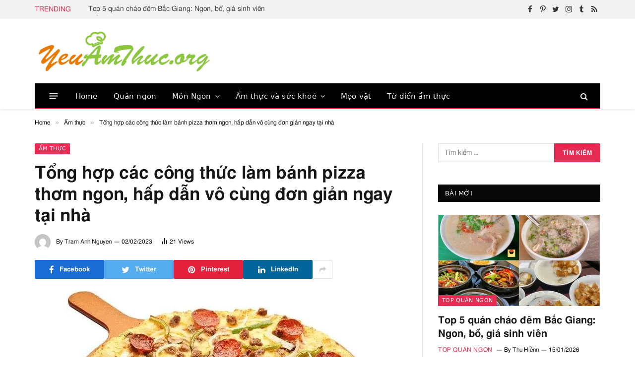

--- FILE ---
content_type: text/html; charset=UTF-8
request_url: https://yeuamthuc.org/tong-hop-cac-cong-thuc-lam-banh-pizza-thom-ngon-hap-dan-vo-cung-don-gian-ngay-tai-nha/
body_size: 46862
content:
<!DOCTYPE html><html lang="vi" itemscope prefix="og: https://ogp.me/ns#" class="s-light site-s-light"><head><meta charset="UTF-8" /><meta name="viewport" content="width=device-width, initial-scale=1" /> <script language="javascript" type="text/javascript"  data-cfasync="false" id="wpopxtf_wp_head_first_js_exclude">window.xtr_add_event_document_ready=function(o){"loading"!=document.readyState?o():document.addEventListener?document.addEventListener("DOMContentLoaded",o):document.attachEvent&&document.attachEvent("onreadystatechange",function(){"complete"==document.readyState&&o()})},window.xtr_hook_actions=window.xtr_hook_actions||{},window.xtr_hook_filters=window.xtr_hook_filters||{},window.xtr_hook_actions_did=window.xtr_hook_actions_did||{k:{},n:{}},window.xtr_hook_pan=xtr_hook_pan=function(o){var t=[];o=(o=String(o)).split(" ");for(var n=0;n<o.length;n++)o[n]=o[n].trim(),0<o[n].length&&t.push(o[n]);return t=t.filter(function(o,t,n){return t==n.indexOf(o)})},window.xtr_add_action=xtr_add_action=function(o,t,n){var i=(n=n||{}).priority||10,i=parseInt(i);o=xtr_hook_pan(o);for(var r=0;r<o.length;r++){var _=o[r];window.xtr_hook_actions[_]=window.xtr_hook_actions[_]||[],window.xtr_hook_actions[_].push({callback:t,one:!!n.one,priority:i,id:(new Date).getTime()+"_"+Math.random()}),window.xtr_did_action(_)&&t.apply(t,null)}},window.xtr_remove_action=xtr_remove_action=function(o,n){o=xtr_hook_pan(o);for(var t=0;t<o.length;t++){var i=o[t];window.xtr_hook_actions[i]=window.xtr_hook_actions[i]||[],window.xtr_hook_actions[i].forEach(function(o,t){o.callback===n&&window.xtr_hook_actions[i].splice(t,1)})}},window.xtr_did_action=xtr_did_action=function(o){return window.xtr_hook_actions_did.n[o]||0},window.xtr_do_action=xtr_do_action=function(){for(var o=arguments[0],t=Array.prototype.slice.call(arguments,1),o=xtr_hook_pan(o),n=[],i=0;i<o.length;i++){var r=o[i];window.xtr_hook_actions_did.n[r]||(window.xtr_hook_actions_did.n[r]=0),window.xtr_hook_actions_did.n[r]++,window.xtr_hook_actions[r]&&window.xtr_hook_actions[r].forEach(function(o){var t=!1;window.xtr_hook_actions_did.k[o.id]?o.one||(t=!0):t=!(window.xtr_hook_actions_did.k[o.id]=0),t&&(window.xtr_hook_actions_did.k[o.id]++,n[o.priority]=n[o.priority]||[],n[o.priority].push(o.callback))})}n.forEach(function(o){o.forEach(function(o){o.apply(o,t)})})},window.xtr_add_filter=xtr_add_filter=function(o,t,n){var i=(n=n||{}).priority||10,i=parseInt(i);o=xtr_hook_pan(o);for(var r=0;r<o.length;r++){var _=o[r];window.xtr_hook_filters[_]=window.xtr_hook_filters[_]||[],window.xtr_hook_filters[_].push({callback:t,priority:i,id:(new Date).getTime()+"_"+Math.random()})}},window.xtr_apply_filters=xtr_apply_filters=function(){for(var o=arguments[0],t=Array.prototype.slice.call(arguments,1),o=xtr_hook_pan(o),n=[],i=0;i<o.length;i++){var r=o[i];window.xtr_hook_filters[r]&&window.xtr_hook_filters[r].forEach(function(o){n[o.priority]=n[o.priority]||[],n[o.priority].push(o.callback)})}return n.forEach(function(o){o.forEach(function(o){t[0]=o.apply(o,t)})}),t[0]},window.xtr_add_event_document_ready(function(){window.xtr_do_action("document_ready")});"undefined"!=typeof $script&&$script||function(t,n){"undefined"!=typeof module&&module.exports?module.exports=n():"function"==typeof define&&define.amd?define(n):this.$script=n()}(0,function(){var f,u,s=document,c=s.getElementsByTagName("head")[0],i=!1,l="push",a="readyState",d="onreadystatechange",p={},h={},m={},g={};function y(t,n){for(var e=0,r=t.length;e<r;++e)if(!n(t[e]))return i;return 1}function j(t,n){y(t,function(t){return n(t),1})}function v(t,n,e){t=t[l]?t:[t];var r=n&&n.call,i=r?n:e,o=r?t.join(""):n,u=t.length;function s(t){return t.call?t():p[t]}function c(){if(!--u)for(var t in p[o]=1,i&&i(),m)y(t.split("|"),s)&&!j(m[t],s)&&(m[t]=[])}return setTimeout(function(){j(t,function t(n,e){return null===n?c():(e||/^https?:\/\//.test(n)||!f||(n=-1===n.indexOf(".js")?f+n+".js":f+n),g[n]?(o&&(h[o]=1),2==g[n]?c():setTimeout(function(){t(n,!0)},0)):(g[n]=1,o&&(h[o]=1),void x(n,c)))})},0),v}function x(t,n){var e,r,i="",o=u?t+(-1===t.indexOf("?")?"?":"&")+u:t;/^[^\?]+?\.(js)\??.*?$/gi.test(t)?i="js":/^[^\?]+?\.(css)\??.*?$/gi.test(t)&&(i="css"),"js"===i?((e=s.createElement("script")).async=1,e.src=o):"css"===i&&(e=s.createElement("script"),(e=s.createElement("link")).setAttribute("rel","stylesheet"),e.setAttribute("type","text/css"),e.href=o),e&&(e.onload=e.onerror=e[d]=function(){e[a]&&!/^c|loade/.test(e[a])||r||(e.onload=e[d]=null,r=1,g[t]=2,n())},c.insertBefore(e,c.lastChild))}return v.get=x,v.order=function(e,r,i){!function t(n){n=e.shift(),e.length?v(n,t):v(n,r,i)}()},v.path=function(t){f=t},v.urlArgs=function(t){u=t},v.ready=function(t,n,e){t=t[l]?t:[t];var r,i=[];return!j(t,function(t){p[t]||i[l](t)})&&y(t,function(t){return p[t]})?n():(r=t.join("|"),m[r]=m[r]||[],m[r][l](n),e&&e(i)),v},v.done=function(t){v([null],t)},v}); var wprtxtr_root_uri="https://yeuamthuc.org/wp-content/plugins/wp-rating-xtraffic/"; var wprtxtr_ver="615bf059"; var wprtxtr_rating_rest_url="https://yeuamthuc.org/wp-json/wp-rating-xtraffic/v1.0/rating"; var WP_PEPVN_DEBUG=false; var wppepvn_site_url="https:\/\/yeuamthuc.org\/"; var wppepvn_wp_version_hash="6dc66981"; var wppepvn_plugin_version_hash="ecc47bae"; var wppepvn_admin_ajax_url="https:\/\/yeuamthuc.org\/wp-admin\/admin-ajax.php"; var wppepvn_current_blog_id=1; var wp_optimize_by_xtraffic_plugin_root_uri="https:\/\/yeuamthuc.org\/wp-content\/plugins\/wp-optimize-by-xtraffic\/"; var GO_XTRAFFIC_DOMAIN=""; var GO_XTRAFFIC_ROOT_URL=""; var WXTRAFFIC_ROOT_URL="https://www.xnetvn2023.shop"; var wpopxtf_configs_gzv="[base64].."; var wp_usate_ver="8466a13b";var wp_usate_data=wp_usate_data||{};window.usate_cprp_img_src="https://yeuamthuc.org/wp-content/plugins/wp-usate/public/images/px.gif";wp_usate_data=Object.assign({}, wp_usate_data,{"usate_libs_root_url":"https:\/\/www.xnetvn2023.shop\/t\/wp-usate","template_inner_sponsor_article":"<div class=\"inner-article inner-sponsor-article\">\n    <div class=\"inner-wrapper\">\n        <div class=\"inner-head\">\n            <small>[[inner-head]]<\/small>\n        <\/div>\n        <div class=\"inner-content\">\n            [[inner-content]]\n        <\/div>\n    <\/div>\n<\/div>","adv":"[base64]."});var wpopxtf_data={"request_time":1768741576,"type_of_page":["singular","post","single"],"post_title":"T\u1ed5ng h\u1ee3p c\u00e1c c\u00f4ng th\u1ee9c l\u00e0m b\u00e1nh pizza th\u01a1m ngon, h\u1ea5p d\u1eabn v\u00f4 c\u00f9ng \u0111\u01a1n gi\u1ea3n ngay t\u1ea1i nh\u00e0","post_author":21,"post_parent":0,"comment_count":0,"post_date":"2022-03-19 08:14:05","post_date_gmt":"2022-03-19 01:14:05","post_date_gmt_ts":1647652445,"post_modified":"2023-02-02 03:17:02","post_modified_gmt":"2023-02-01 20:17:02","post_modified_gmt_ts":1675282622,"post_type":"post","post_mime_type":"","post_status":"publish","comment_status":"open","post_terms_slug":["am-thuc","cach-lam-pizza","mi-goi","pizza-chay","pizza-thit-bo"],"post_terms_name":["\u1ea9m th\u1ef1c","c\u00e1ch l\u00e0m pizza","m\u00ec g\u00f3i","pizza chay","pizza th\u1ecbt b\u00f2"],"post_terms_id":[2833,2829,2830,2831,2832],"post_categories_slug":["am-thuc"],"post_categories_id":[2833],"post_categories_name":["\u1ea9m th\u1ef1c"],"post_tags_slug":["cach-lam-pizza","mi-goi","pizza-chay","pizza-thit-bo"],"post_tags_id":[2829,2830,2831,2832],"post_tags_name":["c\u00e1ch l\u00e0m pizza","m\u00ec g\u00f3i","pizza chay","pizza th\u1ecbt b\u00f2"],"post_id":10950};var cmscxtr_data={"cms_hub_root_url":"https:\/\/cms.xnetvn2023.shop","post_id":572424,"user_published":56,"author":74};var wpseobxtr_ver="f352563e";</script><style type="text/css"  data-cfasync="false" id="wpopxtf_wp_head_first_css_exclude">.wpust_awy{position:fixed;top:9999999px;right:9999999px;bottom:initial;left:initial;opacity:0;display:inline-block;width:1px;height:1px;max-width:1px;max-height:1px;margin:0;padding:0}</style><script language="javascript" type="648a8da37ae275451a2dca7e-text/javascript">var wpcrmclientxtr_configs={"ver":"0e3b7ef5","hub_url":"https:\/\/crm.xnetvn2023.shop","hub_uuid":"5ae4005e","osgn_aid":"","ggal_trk_id":"UA-220261301-1","ggaw_cvs_id":"","fb_pxl_id":"","clrt_pj_id":"","pntr_trk_id":"","ydx_mtc_id":"","hsts_sid":"4655484","qtct_pcd":"","cscr_c2":"","clky_sid":"","mpnl_tkn":"","heap_id":"","pw_rturi":"","pw_stid":0,"stvwblkscds":30,"currency":"VND"};var wpcrmcxtr_data={"post_id":"10950","post_slug":"tong-hop-cac-cong-thuc-lam-banh-pizza-thom-ngon-hap-dan-vo-cung-don-gian-ngay-tai-nha","post_title":"t\u1ed5ng h\u1ee3p c\u00e1c c\u00f4ng th\u1ee9c l\u00e0m b\u00e1nh pizza th\u01a1m ngon h\u1ea5p d\u1eabn v\u00f4 c\u00f9ng \u0111\u01a1n gi\u1ea3n ngay t\u1ea1i nh\u00e0","author_id":"21","post_terms_slug":["am-thuc","cach-lam-pizza","mi-goi","pizza-chay","pizza-thit-bo"],"post_categories_slug":["am-thuc"],"post_tags_slug":["cach-lam-pizza","mi-goi","pizza-chay","pizza-thit-bo"],"domains":["yeuamthuc.org"],"post_terms_id":["2833","2829","2830","2831","2832"],"post_categories_id":["2833"],"post_tags_id":["2829","2830","2831","2832"],"post_type":["post"],"post_terms_name":["\u1ea9m th\u1ef1c","c\u00e1ch l\u00e0m pizza","m\u00ec g\u00f3i","pizza chay","pizza th\u1ecbt b\u00f2"],"post_categories_name":["\u1ea9m th\u1ef1c"],"post_tags_name":["c\u00e1ch l\u00e0m pizza","m\u00ec g\u00f3i","pizza chay","pizza th\u1ecbt b\u00f2"],"type_of_page":["singular","post","single"],"post_metadata":{"support_fb_pages_ids":[],"support_fb_pages_cta_titles":[],"support_phone":[],"support_zalo":[]}};</script> <title>Tổng hợp các công thức làm bánh pizza thơm ngon, hấp dẫn vô cùng đơn giản ngay tại nhà - Ẩm thực - yeuamthuc.org</title><link rel="preload" as="image" imagesrcset="https://i0.wp.com/yeuamthuc.org/wp-content/uploads/2022/03/pizza-ngon-tai-nha-009bcd1a.jpg?w=620&amp;ssl=1 620w, https://i0.wp.com/yeuamthuc.org/wp-content/uploads/2022/03/pizza-ngon-tai-nha-009bcd1a.jpg?resize=300%2C194&amp;ssl=1 300w, https://i0.wp.com/yeuamthuc.org/wp-content/uploads/2022/03/pizza-ngon-tai-nha-009bcd1a.jpg?resize=150%2C97&amp;ssl=1 150w, https://i0.wp.com/yeuamthuc.org/wp-content/uploads/2022/03/pizza-ngon-tai-nha-009bcd1a.jpg?resize=450%2C290&amp;ssl=1 450w" imagesizes="(max-width: 749px) 100vw, 749px" /><link rel="preload" as="font" href="https://yeuamthuc.org/wp-content/themes/smart-mag/css/icons/fonts/ts-icons.woff2?v2.3" type="font/woff2" crossorigin="anonymous" /><meta property="og:locale" content="vi_VN" /><meta property="og:type" content="article" /><meta property="og:site_name" content="YeuAmThuc.org" /><meta property="article:tag" content="cách làm pizza" /><meta property="article:tag" content="mì gói" /><meta property="article:tag" content="pizza chay" /><meta property="article:tag" content="pizza thịt bò" /><meta property="article:section" content="Ẩm thực" /><meta property="og:updated_time" content="2023-02-02T03:17:02+07:00" /><meta property="article:published_time" content="2023-02-02T03:17:02+00:00" /><meta property="article:modified_time" content="2023-02-02T03:17:02+00:00" /><meta property="og:video" content="https://www.youtube.com/embed/X9O8piilJYQ" /><meta property="video:duration" content="899" /><meta property="ya:ovs:upload_date" content="2018-11-28" /><meta property="ya:ovs:allow_embed" content="true" /><meta name="twitter:card" content="summary_large_image" /><meta name="twitter:title" content="Tổng hợp các công thức làm bánh pizza thơm ngon, hấp dẫn vô cùng đơn giản ngay tại nhà - Ẩm thực - yeuamthuc.org" /><meta name="twitter:creator" content="@https://twitter.com/yeuamthuc_org" /><meta name="twitter:label1" content="Written by" /><meta name="twitter:data1" content="Tram Anh Nguyen" /><meta name="twitter:label2" content="Time to read" /><meta name="twitter:data2" content="9 minutes" /> <script type="application/ld+json" class="rank-math-schema-pro">{"@context":"https://schema.org","@graph":[{"@type":["Organization","Person"],"@id":"https://yeuamthuc.org/#person","name":"admin","url":"https://yeuamthuc.org","logo":{"@type":"ImageObject","@id":"https://yeuamthuc.org/#logo","url":"https://yeuamthuc.org/wp-content/uploads/2015/06/yeuamthuc-logo.png","contentUrl":"https://yeuamthuc.org/wp-content/uploads/2015/06/yeuamthuc-logo.png","caption":"admin","inLanguage":"vi","width":"509","height":"123"},"image":{"@id":"https://yeuamthuc.org/#logo"}},{"@type":"WebSite","@id":"https://yeuamthuc.org/#website","url":"https://yeuamthuc.org","name":"admin","publisher":{"@id":"https://yeuamthuc.org/#person"},"inLanguage":"vi"},{"@type":"ImageObject","@id":"https://i0.wp.com/yeuamthuc.org/wp-content/uploads/2022/03/pizza-ngon-tai-nha-009bcd1a.jpg?fit=620%2C400&amp;ssl=1","url":"https://i0.wp.com/yeuamthuc.org/wp-content/uploads/2022/03/pizza-ngon-tai-nha-009bcd1a.jpg?fit=620%2C400&amp;ssl=1","width":"620","height":"400","inLanguage":"vi"},{"@type":"BreadcrumbList","@id":"https://yeuamthuc.org/tong-hop-cac-cong-thuc-lam-banh-pizza-thom-ngon-hap-dan-vo-cung-don-gian-ngay-tai-nha/#breadcrumb","itemListElement":[{"@type":"ListItem","position":"1","item":{"@id":"https://yeuamthuc.org","name":"Home"}},{"@type":"ListItem","position":"2","item":{"@id":"https://yeuamthuc.org/tong-hop-cac-cong-thuc-lam-banh-pizza-thom-ngon-hap-dan-vo-cung-don-gian-ngay-tai-nha/","name":"T\u1ed5ng h\u1ee3p c\u00e1c c\u00f4ng th\u1ee9c l\u00e0m b\u00e1nh pizza th\u01a1m ngon, h\u1ea5p d\u1eabn v\u00f4 c\u00f9ng \u0111\u01a1n gi\u1ea3n ngay t\u1ea1i nh\u00e0"}}]},{"@type":"WebPage","@id":"https://yeuamthuc.org/tong-hop-cac-cong-thuc-lam-banh-pizza-thom-ngon-hap-dan-vo-cung-don-gian-ngay-tai-nha/#webpage","url":"https://yeuamthuc.org/tong-hop-cac-cong-thuc-lam-banh-pizza-thom-ngon-hap-dan-vo-cung-don-gian-ngay-tai-nha/","name":"T\u1ed5ng h\u1ee3p c\u00e1c c\u00f4ng th\u1ee9c l\u00e0m b\u00e1nh pizza th\u01a1m ngon, h\u1ea5p d\u1eabn v\u00f4 c\u00f9ng \u0111\u01a1n gi\u1ea3n ngay t\u1ea1i nh\u00e0 - YeuAmThuc.org","datePublished":"2022-03-19T08:14:05+07:00","dateModified":"2023-02-02T03:17:02+07:00","isPartOf":{"@id":"https://yeuamthuc.org/#website"},"primaryImageOfPage":{"@id":"https://i0.wp.com/yeuamthuc.org/wp-content/uploads/2022/03/pizza-ngon-tai-nha-009bcd1a.jpg?fit=620%2C400&amp;ssl=1"},"inLanguage":"vi","breadcrumb":{"@id":"https://yeuamthuc.org/tong-hop-cac-cong-thuc-lam-banh-pizza-thom-ngon-hap-dan-vo-cung-don-gian-ngay-tai-nha/#breadcrumb"}},{"@type":"Person","@id":"https://yeuamthuc.org/tong-hop-cac-cong-thuc-lam-banh-pizza-thom-ngon-hap-dan-vo-cung-don-gian-ngay-tai-nha/#author","name":"Tram Anh Nguyen","image":{"@type":"ImageObject","@id":"https://secure.gravatar.com/avatar/014cf55653322cad0e47e7f344bfd3a4?s=96&amp;d=mm&amp;r=g","url":"https://secure.gravatar.com/avatar/014cf55653322cad0e47e7f344bfd3a4?s=96&amp;d=mm&amp;r=g","caption":"Tram Anh Nguyen","inLanguage":"vi"},"sameAs":["https://twitter.com/nguyentramanh1704@gmail.com"]},{"@type":"NewsArticle","author":{"@id":"https://yeuamthuc.org/tong-hop-cac-cong-thuc-lam-banh-pizza-thom-ngon-hap-dan-vo-cung-don-gian-ngay-tai-nha/#author","name":"Tram Anh Nguyen"},"dateModified":"2023-02-02T03:17:02+07:00","datePublished":"2022-03-19T08:14:05+07:00","headline":"T\u1ed5ng h\u1ee3p c\u00e1c c\u00f4ng th\u1ee9c l\u00e0m b\u00e1nh pizza th\u01a1m ngon, h\u1ea5p d\u1eabn v\u00f4 c\u00f9ng \u0111\u01a1n gi\u1ea3n ngay t\u1ea1i nh\u00e0 - YeuAmThuc.org","image":{"@id":"https://i0.wp.com/yeuamthuc.org/wp-content/uploads/2022/03/pizza-ngon-tai-nha-009bcd1a.jpg?fit=620%2C400&amp;ssl=1"},"copyrightYear":"2023","name":"T\u1ed5ng h\u1ee3p c\u00e1c c\u00f4ng th\u1ee9c l\u00e0m b\u00e1nh pizza th\u01a1m ngon, h\u1ea5p d\u1eabn v\u00f4 c\u00f9ng \u0111\u01a1n gi\u1ea3n ngay t\u1ea1i nh\u00e0 - YeuAmThuc.org","@id":"https://yeuamthuc.org/tong-hop-cac-cong-thuc-lam-banh-pizza-thom-ngon-hap-dan-vo-cung-don-gian-ngay-tai-nha/#schema-82573","isPartOf":{"@id":"https://yeuamthuc.org/tong-hop-cac-cong-thuc-lam-banh-pizza-thom-ngon-hap-dan-vo-cung-don-gian-ngay-tai-nha/#webpage"},"publisher":{"@id":"https://yeuamthuc.org/#person"},"inLanguage":"vi","mainEntityOfPage":{"@id":"https://yeuamthuc.org/tong-hop-cac-cong-thuc-lam-banh-pizza-thom-ngon-hap-dan-vo-cung-don-gian-ngay-tai-nha/#webpage"}},{"@type":"VideoObject","description":"C\u00e1ch l\u00e0m \u0111\u1ebf b\u00e1nh pizza  t\u1ea1i nh\u00e0 (v\u1ecf b\u00e1nh pizza)!","duration":"PT14M59S","embedUrl":"https://www.youtube.com/embed/X9O8piilJYQ","height":"720","isFamilyFriendly":"True","name":"C\u00e1ch l\u00e0m \u0111\u1ebf b\u00e1nh pizza  t\u1ea1i nh\u00e0 (v\u1ecf b\u00e1nh pizza)!","thumbnailUrl":"https://cms.xtraffic.xyz/wp-content/uploads/2022/03/maxresdefault-19.jpg","uploadDate":"2018-11-28","width":"1280","@id":"https://yeuamthuc.org/tong-hop-cac-cong-thuc-lam-banh-pizza-thom-ngon-hap-dan-vo-cung-don-gian-ngay-tai-nha/#schema-82574","isPartOf":{"@id":"https://yeuamthuc.org/tong-hop-cac-cong-thuc-lam-banh-pizza-thom-ngon-hap-dan-vo-cung-don-gian-ngay-tai-nha/#webpage"},"publisher":{"@id":"https://yeuamthuc.org/#person"},"inLanguage":"vi"}]}</script><link rel='dns-prefetch' href='//stats.wp.com' /><link rel='dns-prefetch' href='//i0.wp.com' /><link rel='dns-prefetch' href='//c0.wp.com' /><link rel="alternate" type="text/xml" title="Dòng thông tin YeuAmThuc.org &raquo;" href="https://yeuamthuc.org/feed/" /><link rel="alternate" type="text/xml" title="Dòng phản hồi YeuAmThuc.org &raquo;" href="https://yeuamthuc.org/comments/feed/" /><link rel="alternate" type="text/xml" title="YeuAmThuc.org &raquo; Tổng hợp các công thức làm bánh pizza thơm ngon, hấp dẫn vô cùng đơn giản ngay tại nhà Dòng phản hồi" href="https://yeuamthuc.org/tong-hop-cac-cong-thuc-lam-banh-pizza-thom-ngon-hap-dan-vo-cung-don-gian-ngay-tai-nha/feed/" /><style type="text/css">img.wp-smiley,img.emoji{display:inline !important;border:0 !important;box-shadow:none !important;height:1em !important;width:1em !important;margin:0 .07em !important;vertical-align:-.1em !important;background:none !important;padding:0 !important}</style><link rel='stylesheet' id='wp-optimize-by-xtraffic-wppepvn-libs-css' href='https://yeuamthuc.org/wp-content/plugins/wp-optimize-by-xtraffic/public/css/wppepvn_libs.min.css?ver=sv4f8aa3f6z' type='text/css' media='all' /><link rel='stylesheet' id='wp-optimize-by-xtraffic-frontend-css' href='https://yeuamthuc.org/wp-content/plugins/wp-optimize-by-xtraffic/public/css/frontend.min.css?ver=sv4f8aa3f6z' type='text/css' media='all' /><link rel='stylesheet' id='wp-affiliate-frontend-css' href='https://yeuamthuc.org/wp-content/plugins/wp-affiliate/public/css/frontend.min.css?ver=sv9a15aa7dz' type='text/css' media='all' /><link rel='stylesheet' id='wp-news-api-xtraffic-frontend-css' href='https://yeuamthuc.org/wp-content/plugins/wp-news-api-xtraffic/public/css/frontend.min.css?ver=sva22ed4a8z' type='text/css' media='all' /><link rel='stylesheet' id='wp-security-frontend-css' href='https://yeuamthuc.org/wp-content/plugins/wp-security/public/css/frontend.min.css?ver=svbfc21098z' type='text/css' media='all' /><link rel='stylesheet' id='wp-crm-client-xtraffic-frontend-css' href='https://yeuamthuc.org/wp-content/plugins/wp-crm-client-xtraffic/public/css/frontend.min.css?ver=sva43bf240z' type='text/css' media='all' /><link rel='stylesheet' id='wp-mailer-xtraffic-frontend-css' href='https://yeuamthuc.org/wp-content/plugins/wp-mailer-xtraffic/public/css/frontend.min.css?ver=sve306001cz' type='text/css' media='all' /><link rel='stylesheet' id='wp-rating-xtraffic-rating-css' href='https://yeuamthuc.org/wp-content/plugins/wp-rating-xtraffic/public/css/rating.min.css?ver=sv3b20efd4z' type='text/css' media='all' /><link rel='stylesheet' id='wp-rating-xtraffic-frontend-css' href='https://yeuamthuc.org/wp-content/plugins/wp-rating-xtraffic/public/css/frontend.min.css?ver=sv3b20efd4z' type='text/css' media='all' /><link rel='stylesheet' id='wp-seo-frontend-css' href='https://yeuamthuc.org/wp-content/plugins/wp-seo/public/css/frontend.min.css?ver=sv248f2acbz' type='text/css' media='all' /><link rel='stylesheet' id='wp-usate-frontend-css' href='https://yeuamthuc.org/wp-content/plugins/wp-usate/public/css/frontend.min.css?ver=sv4793422cz' type='text/css' media='all' /><link rel='stylesheet' id='wp-block-library-css' href='https://c0.wp.com/c/6.3.1/wp-includes/css/dist/block-library/style.min.css?ver=sv482cdbdbz' type='text/css' media='all' /><style id='wp-block-library-inline-css' type='text/css'>.has-text-align-justify{text-align:justify}</style><link rel='stylesheet' id='mediaelement-css' href='https://c0.wp.com/c/6.3.1/wp-includes/js/mediaelement/mediaelementplayer-legacy.min.css?ver=sv482cdbdbz' type='text/css' media='all' /><link rel='stylesheet' id='wp-mediaelement-css' href='https://c0.wp.com/c/6.3.1/wp-includes/js/mediaelement/wp-mediaelement.min.css?ver=sv482cdbdbz' type='text/css' media='all' /><style id='classic-theme-styles-inline-css' type='text/css'>/*! This file is auto-generated */
.wp-block-button__link{color:#fff;background-color:#32373c;border-radius:9999px;box-shadow:none;text-decoration:none;padding:calc(.667em + 2px) calc(1.333em + 2px);font-size:1.125em}.wp-block-file__button{background:#32373c;color:#fff;text-decoration:none}</style><style id='global-styles-inline-css' type='text/css'>body{--wp--preset--color--black:#000;--wp--preset--color--cyan-bluish-gray:#abb8c3;--wp--preset--color--white:#fff;--wp--preset--color--pale-pink:#f78da7;--wp--preset--color--vivid-red:#cf2e2e;--wp--preset--color--luminous-vivid-orange:#ff6900;--wp--preset--color--luminous-vivid-amber:#fcb900;--wp--preset--color--light-green-cyan:#7bdcb5;--wp--preset--color--vivid-green-cyan:#00d084;--wp--preset--color--pale-cyan-blue:#8ed1fc;--wp--preset--color--vivid-cyan-blue:#0693e3;--wp--preset--color--vivid-purple:#9b51e0;--wp--preset--gradient--vivid-cyan-blue-to-vivid-purple:linear-gradient(135deg,rgba(6,147,227,1) 0,#9b51e0 100%);--wp--preset--gradient--light-green-cyan-to-vivid-green-cyan:linear-gradient(135deg,#7adcb4 0,#00d082 100%);--wp--preset--gradient--luminous-vivid-amber-to-luminous-vivid-orange:linear-gradient(135deg,rgba(252,185,0,1) 0,rgba(255,105,0,1) 100%);--wp--preset--gradient--luminous-vivid-orange-to-vivid-red:linear-gradient(135deg,rgba(255,105,0,1) 0,#cf2e2e 100%);--wp--preset--gradient--very-light-gray-to-cyan-bluish-gray:linear-gradient(135deg,#eee 0,#a9b8c3 100%);--wp--preset--gradient--cool-to-warm-spectrum:linear-gradient(135deg,#4aeadc 0,#9778d1 20%,#cf2aba 40%,#ee2c82 60%,#fb6962 80%,#fef84c 100%);--wp--preset--gradient--blush-light-purple:linear-gradient(135deg,#ffceec 0,#9896f0 100%);--wp--preset--gradient--blush-bordeaux:linear-gradient(135deg,#fecda5 0,#fe2d2d 50%,#6b003e 100%);--wp--preset--gradient--luminous-dusk:linear-gradient(135deg,#ffcb70 0,#c751c0 50%,#4158d0 100%);--wp--preset--gradient--pale-ocean:linear-gradient(135deg,#fff5cb 0,#b6e3d4 50%,#33a7b5 100%);--wp--preset--gradient--electric-grass:linear-gradient(135deg,#caf880 0,#71ce7e 100%);--wp--preset--gradient--midnight:linear-gradient(135deg,#020381 0,#2874fc 100%);--wp--preset--font-size--small:13px;--wp--preset--font-size--medium:20px;--wp--preset--font-size--large:36px;--wp--preset--font-size--x-large:42px;--wp--preset--spacing--20:.44rem;--wp--preset--spacing--30:.67rem;--wp--preset--spacing--40:1rem;--wp--preset--spacing--50:1.5rem;--wp--preset--spacing--60:2.25rem;--wp--preset--spacing--70:3.38rem;--wp--preset--spacing--80:5.06rem;--wp--preset--shadow--natural:6px 6px 9px rgba(0,0,0,.2);--wp--preset--shadow--deep:12px 12px 50px rgba(0,0,0,.4);--wp--preset--shadow--sharp:6px 6px 0 rgba(0,0,0,.2);--wp--preset--shadow--outlined:6px 6px 0 -3px rgba(255,255,255,1),6px 6px rgba(0,0,0,1);--wp--preset--shadow--crisp:6px 6px 0 rgba(0,0,0,1)}:where(.is-layout-flex){gap:.5em}:where(.is-layout-grid){gap:.5em}body .is-layout-flow>.alignleft{float:left;margin-inline-start:0;margin-inline-end:2em}body .is-layout-flow>.alignright{float:right;margin-inline-start:2em;margin-inline-end:0}body .is-layout-flow>.aligncenter{margin-left:auto !important;margin-right:auto !important}body .is-layout-constrained>.alignleft{float:left;margin-inline-start:0;margin-inline-end:2em}body .is-layout-constrained>.alignright{float:right;margin-inline-start:2em;margin-inline-end:0}body .is-layout-constrained>.aligncenter{margin-left:auto !important;margin-right:auto !important}body .is-layout-constrained>:where(:not(.alignleft):not(.alignright):not(.alignfull)){max-width:var(--wp--style--global--content-size);margin-left:auto !important;margin-right:auto !important}body .is-layout-constrained>.alignwide{max-width:var(--wp--style--global--wide-size)}body .is-layout-flex{display:flex}body .is-layout-flex{flex-wrap:wrap;align-items:center}body .is-layout-flex>*{margin:0}body .is-layout-grid{display:grid}body .is-layout-grid>*{margin:0}:where(.wp-block-columns.is-layout-flex){gap:2em}:where(.wp-block-columns.is-layout-grid){gap:2em}:where(.wp-block-post-template.is-layout-flex){gap:1.25em}:where(.wp-block-post-template.is-layout-grid){gap:1.25em}.has-black-color{color:var(--wp--preset--color--black) !important}.has-cyan-bluish-gray-color{color:var(--wp--preset--color--cyan-bluish-gray) !important}.has-white-color{color:var(--wp--preset--color--white) !important}.has-pale-pink-color{color:var(--wp--preset--color--pale-pink) !important}.has-vivid-red-color{color:var(--wp--preset--color--vivid-red) !important}.has-luminous-vivid-orange-color{color:var(--wp--preset--color--luminous-vivid-orange) !important}.has-luminous-vivid-amber-color{color:var(--wp--preset--color--luminous-vivid-amber) !important}.has-light-green-cyan-color{color:var(--wp--preset--color--light-green-cyan) !important}.has-vivid-green-cyan-color{color:var(--wp--preset--color--vivid-green-cyan) !important}.has-pale-cyan-blue-color{color:var(--wp--preset--color--pale-cyan-blue) !important}.has-vivid-cyan-blue-color{color:var(--wp--preset--color--vivid-cyan-blue) !important}.has-vivid-purple-color{color:var(--wp--preset--color--vivid-purple) !important}.has-black-background-color{background-color:var(--wp--preset--color--black) !important}.has-cyan-bluish-gray-background-color{background-color:var(--wp--preset--color--cyan-bluish-gray) !important}.has-white-background-color{background-color:var(--wp--preset--color--white) !important}.has-pale-pink-background-color{background-color:var(--wp--preset--color--pale-pink) !important}.has-vivid-red-background-color{background-color:var(--wp--preset--color--vivid-red) !important}.has-luminous-vivid-orange-background-color{background-color:var(--wp--preset--color--luminous-vivid-orange) !important}.has-luminous-vivid-amber-background-color{background-color:var(--wp--preset--color--luminous-vivid-amber) !important}.has-light-green-cyan-background-color{background-color:var(--wp--preset--color--light-green-cyan) !important}.has-vivid-green-cyan-background-color{background-color:var(--wp--preset--color--vivid-green-cyan) !important}.has-pale-cyan-blue-background-color{background-color:var(--wp--preset--color--pale-cyan-blue) !important}.has-vivid-cyan-blue-background-color{background-color:var(--wp--preset--color--vivid-cyan-blue) !important}.has-vivid-purple-background-color{background-color:var(--wp--preset--color--vivid-purple) !important}.has-black-border-color{border-color:var(--wp--preset--color--black) !important}.has-cyan-bluish-gray-border-color{border-color:var(--wp--preset--color--cyan-bluish-gray) !important}.has-white-border-color{border-color:var(--wp--preset--color--white) !important}.has-pale-pink-border-color{border-color:var(--wp--preset--color--pale-pink) !important}.has-vivid-red-border-color{border-color:var(--wp--preset--color--vivid-red) !important}.has-luminous-vivid-orange-border-color{border-color:var(--wp--preset--color--luminous-vivid-orange) !important}.has-luminous-vivid-amber-border-color{border-color:var(--wp--preset--color--luminous-vivid-amber) !important}.has-light-green-cyan-border-color{border-color:var(--wp--preset--color--light-green-cyan) !important}.has-vivid-green-cyan-border-color{border-color:var(--wp--preset--color--vivid-green-cyan) !important}.has-pale-cyan-blue-border-color{border-color:var(--wp--preset--color--pale-cyan-blue) !important}.has-vivid-cyan-blue-border-color{border-color:var(--wp--preset--color--vivid-cyan-blue) !important}.has-vivid-purple-border-color{border-color:var(--wp--preset--color--vivid-purple) !important}.has-vivid-cyan-blue-to-vivid-purple-gradient-background{background:var(--wp--preset--gradient--vivid-cyan-blue-to-vivid-purple) !important}.has-light-green-cyan-to-vivid-green-cyan-gradient-background{background:var(--wp--preset--gradient--light-green-cyan-to-vivid-green-cyan) !important}.has-luminous-vivid-amber-to-luminous-vivid-orange-gradient-background{background:var(--wp--preset--gradient--luminous-vivid-amber-to-luminous-vivid-orange) !important}.has-luminous-vivid-orange-to-vivid-red-gradient-background{background:var(--wp--preset--gradient--luminous-vivid-orange-to-vivid-red) !important}.has-very-light-gray-to-cyan-bluish-gray-gradient-background{background:var(--wp--preset--gradient--very-light-gray-to-cyan-bluish-gray) !important}.has-cool-to-warm-spectrum-gradient-background{background:var(--wp--preset--gradient--cool-to-warm-spectrum) !important}.has-blush-light-purple-gradient-background{background:var(--wp--preset--gradient--blush-light-purple) !important}.has-blush-bordeaux-gradient-background{background:var(--wp--preset--gradient--blush-bordeaux) !important}.has-luminous-dusk-gradient-background{background:var(--wp--preset--gradient--luminous-dusk) !important}.has-pale-ocean-gradient-background{background:var(--wp--preset--gradient--pale-ocean) !important}.has-electric-grass-gradient-background{background:var(--wp--preset--gradient--electric-grass) !important}.has-midnight-gradient-background{background:var(--wp--preset--gradient--midnight) !important}.has-small-font-size{font-size:var(--wp--preset--font-size--small) !important}.has-medium-font-size{font-size:var(--wp--preset--font-size--medium) !important}.has-large-font-size{font-size:var(--wp--preset--font-size--large) !important}.has-x-large-font-size{font-size:var(--wp--preset--font-size--x-large) !important}.wp-block-navigation a:where(:not(.wp-element-button)){color:inherit}:where(.wp-block-post-template.is-layout-flex){gap:1.25em}:where(.wp-block-post-template.is-layout-grid){gap:1.25em}:where(.wp-block-columns.is-layout-flex){gap:2em}:where(.wp-block-columns.is-layout-grid){gap:2em}.wp-block-pullquote{font-size:1.5em;line-height:1.6}</style><link rel='stylesheet' id='wpdiscuz-frontend-css-css' href='https://yeuamthuc.org/wp-content/plugins/wpdiscuz/themes/default/style.css?ver=sv439ad1b9z' type='text/css' media='all' /><style id='wpdiscuz-frontend-css-inline-css' type='text/css'>#wpdcom .wpd-blog-administrator .wpd-comment-label{color:#fff;background-color:#00b38f;border:0}#wpdcom .wpd-blog-administrator .wpd-comment-author,#wpdcom .wpd-blog-administrator .wpd-comment-author a{color:#00b38f}#wpdcom.wpd-layout-1 .wpd-comment .wpd-blog-administrator .wpd-avatar img{border-color:#00b38f}#wpdcom.wpd-layout-2 .wpd-comment.wpd-reply .wpd-comment-wrap.wpd-blog-administrator{border-left:3px solid #00b38f}#wpdcom.wpd-layout-2 .wpd-comment .wpd-blog-administrator .wpd-avatar img{border-bottom-color:#00b38f}#wpdcom.wpd-layout-3 .wpd-blog-administrator .wpd-comment-subheader{border-top:1px dashed #00b38f}#wpdcom.wpd-layout-3 .wpd-reply .wpd-blog-administrator .wpd-comment-right{border-left:1px solid #00b38f}#wpdcom .wpd-blog-editor .wpd-comment-label{color:#fff;background-color:#00b38f;border:0}#wpdcom .wpd-blog-editor .wpd-comment-author,#wpdcom .wpd-blog-editor .wpd-comment-author a{color:#00b38f}#wpdcom.wpd-layout-1 .wpd-comment .wpd-blog-editor .wpd-avatar img{border-color:#00b38f}#wpdcom.wpd-layout-2 .wpd-comment.wpd-reply .wpd-comment-wrap.wpd-blog-editor{border-left:3px solid #00b38f}#wpdcom.wpd-layout-2 .wpd-comment .wpd-blog-editor .wpd-avatar img{border-bottom-color:#00b38f}#wpdcom.wpd-layout-3 .wpd-blog-editor .wpd-comment-subheader{border-top:1px dashed #00b38f}#wpdcom.wpd-layout-3 .wpd-reply .wpd-blog-editor .wpd-comment-right{border-left:1px solid #00b38f}#wpdcom .wpd-blog-author .wpd-comment-label{color:#fff;background-color:#00b38f;border:0}#wpdcom .wpd-blog-author .wpd-comment-author,#wpdcom .wpd-blog-author .wpd-comment-author a{color:#00b38f}#wpdcom.wpd-layout-1 .wpd-comment .wpd-blog-author .wpd-avatar img{border-color:#00b38f}#wpdcom.wpd-layout-2 .wpd-comment .wpd-blog-author .wpd-avatar img{border-bottom-color:#00b38f}#wpdcom.wpd-layout-3 .wpd-blog-author .wpd-comment-subheader{border-top:1px dashed #00b38f}#wpdcom.wpd-layout-3 .wpd-reply .wpd-blog-author .wpd-comment-right{border-left:1px solid #00b38f}#wpdcom .wpd-blog-contributor .wpd-comment-label{color:#fff;background-color:#00b38f;border:0}#wpdcom .wpd-blog-contributor .wpd-comment-author,#wpdcom .wpd-blog-contributor .wpd-comment-author a{color:#00b38f}#wpdcom.wpd-layout-1 .wpd-comment .wpd-blog-contributor .wpd-avatar img{border-color:#00b38f}#wpdcom.wpd-layout-2 .wpd-comment .wpd-blog-contributor .wpd-avatar img{border-bottom-color:#00b38f}#wpdcom.wpd-layout-3 .wpd-blog-contributor .wpd-comment-subheader{border-top:1px dashed #00b38f}#wpdcom.wpd-layout-3 .wpd-reply .wpd-blog-contributor .wpd-comment-right{border-left:1px solid #00b38f}#wpdcom .wpd-blog-subscriber .wpd-comment-label{color:#fff;background-color:#00b38f;border:0}#wpdcom .wpd-blog-subscriber .wpd-comment-author,#wpdcom .wpd-blog-subscriber .wpd-comment-author a{color:#00b38f}#wpdcom.wpd-layout-2 .wpd-comment .wpd-blog-subscriber .wpd-avatar img{border-bottom-color:#00b38f}#wpdcom.wpd-layout-3 .wpd-blog-subscriber .wpd-comment-subheader{border-top:1px dashed #00b38f}#wpdcom .wpd-blog-post_author .wpd-comment-label{color:#fff;background-color:#00b38f;border:0}#wpdcom .wpd-blog-post_author .wpd-comment-author,#wpdcom .wpd-blog-post_author .wpd-comment-author a{color:#00b38f}#wpdcom .wpd-blog-post_author .wpd-avatar img{border-color:#00b38f}#wpdcom.wpd-layout-1 .wpd-comment .wpd-blog-post_author .wpd-avatar img{border-color:#00b38f}#wpdcom.wpd-layout-2 .wpd-comment.wpd-reply .wpd-comment-wrap.wpd-blog-post_author{border-left:3px solid #00b38f}#wpdcom.wpd-layout-2 .wpd-comment .wpd-blog-post_author .wpd-avatar img{border-bottom-color:#00b38f}#wpdcom.wpd-layout-3 .wpd-blog-post_author .wpd-comment-subheader{border-top:1px dashed #00b38f}#wpdcom.wpd-layout-3 .wpd-reply .wpd-blog-post_author .wpd-comment-right{border-left:1px solid #00b38f}#wpdcom .wpd-blog-guest .wpd-comment-label{color:#fff;background-color:#00b38f;border:0}#wpdcom .wpd-blog-guest .wpd-comment-author,#wpdcom .wpd-blog-guest .wpd-comment-author a{color:#00b38f}#wpdcom.wpd-layout-3 .wpd-blog-guest .wpd-comment-subheader{border-top:1px dashed #00b38f}#wpdcom .ql-editor>*{color:#777}#wpdcom .ql-toolbar{border:1px solid #ddd;border-top:0}#wpdcom .ql-container{border:1px solid #ddd;border-bottom:0}#wpdcom .wpd-form-row .wpdiscuz-item input[type="text"],#wpdcom .wpd-form-row .wpdiscuz-item input[type="email"],#wpdcom .wpd-form-row .wpdiscuz-item input[type="url"],#wpdcom .wpd-form-row .wpdiscuz-item input[type="color"],#wpdcom .wpd-form-row .wpdiscuz-item input[type="date"],#wpdcom .wpd-form-row .wpdiscuz-item input[type="datetime"],#wpdcom .wpd-form-row .wpdiscuz-item input[type="datetime-local"],#wpdcom .wpd-form-row .wpdiscuz-item input[type="month"],#wpdcom .wpd-form-row .wpdiscuz-item input[type="number"],#wpdcom .wpd-form-row .wpdiscuz-item input[type="time"],#wpdcom textarea,#wpdcom select{border:1px solid #ddd;color:#777}#wpdcom .wpd-form-row .wpdiscuz-item textarea{border:1px solid #ddd}#wpdcom .wpd-comment-text{color:#777}#wpdcom .wpd-thread-head .wpd-thread-info{border-bottom:2px solid #00b38f}#wpdcom .wpd-thread-head .wpd-thread-info.wpd-reviews-tab svg{fill:#00b38f}#wpdcom .wpd-thread-head .wpdiscuz-user-settings{border-bottom:2px solid #00b38f}#wpdcom .wpd-thread-head .wpdiscuz-user-settings:hover{color:#00b38f}#wpdcom .wpd-comment .wpd-follow-link:hover{color:#00b38f}#wpdcom .wpd-comment-status .wpd-sticky{color:#00b38f}#wpdcom .wpd-thread-filter .wpdf-active{color:#00b38f;border-bottom-color:#00b38f}#wpdcom .wpd-comment-info-bar{border:1px dashed #33c3a6;background:#e6f8f4}#wpdcom .wpd-comment-info-bar .wpd-current-view i{color:#00b38f}#wpdcom .wpd-filter-view-all:hover{background:#00b38f}#wpdcom .wpdiscuz-item .wpdiscuz-rating>label{color:#ddd}#wpdcom .wpdiscuz-item .wpdiscuz-rating>input~label:hover,#wpdcom .wpdiscuz-item .wpdiscuz-rating>input:not(:checked)~label:hover~label,#wpdcom .wpdiscuz-item .wpdiscuz-rating>input:not(:checked)~label:hover~label{color:#ffed85}#wpdcom .wpdiscuz-item .wpdiscuz-rating>input:checked~label:hover,#wpdcom .wpdiscuz-item .wpdiscuz-rating>input:checked~label:hover,#wpdcom .wpdiscuz-item .wpdiscuz-rating>label:hover~input:checked~label,#wpdcom .wpdiscuz-item .wpdiscuz-rating>input:checked+label:hover~label,#wpdcom .wpdiscuz-item .wpdiscuz-rating>input:checked~label:hover~label,.wpd-custom-field .wcf-active-star,#wpdcom .wpdiscuz-item .wpdiscuz-rating>input:checked~label{color:#ffd700}#wpd-post-rating .wpd-rating-wrap .wpd-rating-stars svg .wpd-star{fill:#ddd}#wpd-post-rating .wpd-rating-wrap .wpd-rating-stars svg .wpd-active{fill:#ffd700}#wpd-post-rating .wpd-rating-wrap .wpd-rate-starts svg .wpd-star{fill:#ddd}#wpd-post-rating .wpd-rating-wrap .wpd-rate-starts:hover svg .wpd-star{fill:#ffed85}#wpd-post-rating.wpd-not-rated .wpd-rating-wrap .wpd-rate-starts svg:hover~svg .wpd-star{fill:#ddd}.wpdiscuz-post-rating-wrap .wpd-rating .wpd-rating-wrap .wpd-rating-stars svg .wpd-star{fill:#ddd}.wpdiscuz-post-rating-wrap .wpd-rating .wpd-rating-wrap .wpd-rating-stars svg .wpd-active{fill:#ffd700}#wpdcom .wpd-comment .wpd-follow-active{color:#ff7a00}#wpdcom .page-numbers{color:#555;border:#555 1px solid}#wpdcom span.current{background:#555}#wpdcom.wpd-layout-1 .wpd-new-loaded-comment>.wpd-comment-wrap>.wpd-comment-right{background:#fffad6}#wpdcom.wpd-layout-2 .wpd-new-loaded-comment.wpd-comment>.wpd-comment-wrap>.wpd-comment-right{background:#fffad6}#wpdcom.wpd-layout-2 .wpd-new-loaded-comment.wpd-comment.wpd-reply>.wpd-comment-wrap>.wpd-comment-right{background:transparent}#wpdcom.wpd-layout-2 .wpd-new-loaded-comment.wpd-comment.wpd-reply>.wpd-comment-wrap{background:#fffad6}#wpdcom.wpd-layout-3 .wpd-new-loaded-comment.wpd-comment>.wpd-comment-wrap>.wpd-comment-right{background:#fffad6}#wpdcom .wpd-follow:hover i,#wpdcom .wpd-unfollow:hover i,#wpdcom .wpd-comment .wpd-follow-active:hover i{color:#00b38f}#wpdcom .wpdiscuz-readmore{cursor:pointer;color:#00b38f}.wpd-custom-field .wcf-pasiv-star,#wpcomm .wpdiscuz-item .wpdiscuz-rating>label{color:#ddd}.wpd-wrapper .wpd-list-item.wpd-active{border-top:3px solid #00b38f}#wpdcom.wpd-layout-2 .wpd-comment.wpd-reply.wpd-unapproved-comment .wpd-comment-wrap{border-left:3px solid #fffad6}#wpdcom.wpd-layout-3 .wpd-comment.wpd-reply.wpd-unapproved-comment .wpd-comment-right{border-left:1px solid #fffad6}#wpdcom .wpd-prim-button{background-color:#07b290;color:#fff}#wpdcom .wpd_label__check i.wpdicon-on{color:#07b290;border:1px solid #83d9c8}#wpd-bubble-wrapper #wpd-bubble-all-comments-count{color:#1db99a}#wpd-bubble-wrapper>div{background-color:#1db99a}#wpd-bubble-wrapper>#wpd-bubble #wpd-bubble-add-message{background-color:#1db99a}#wpd-bubble-wrapper>#wpd-bubble #wpd-bubble-add-message::before{border-left-color:#1db99a;border-right-color:#1db99a}#wpd-bubble-wrapper.wpd-right-corner>#wpd-bubble #wpd-bubble-add-message::before{border-left-color:#1db99a;border-right-color:#1db99a}.wpd-inline-icon-wrapper path.wpd-inline-icon-first{fill:#1db99a}.wpd-inline-icon-count{background-color:#1db99a}.wpd-inline-icon-count::before{border-right-color:#1db99a}.wpd-inline-form-wrapper::before{border-bottom-color:#1db99a}.wpd-inline-form-question{background-color:#1db99a}.wpd-inline-form{background-color:#1db99a}.wpd-last-inline-comments-wrapper{border-color:#1db99a}.wpd-last-inline-comments-wrapper::before{border-bottom-color:#1db99a}.wpd-last-inline-comments-wrapper .wpd-view-all-inline-comments{background:#1db99a}.wpd-last-inline-comments-wrapper .wpd-view-all-inline-comments:hover,.wpd-last-inline-comments-wrapper .wpd-view-all-inline-comments:active,.wpd-last-inline-comments-wrapper .wpd-view-all-inline-comments:focus{background-color:#1db99a}#wpdcom .ql-snow .ql-tooltip[data-mode="link"]::before{content:"Nhập link:"}#wpdcom .ql-snow .ql-tooltip.ql-editing a.ql-action::after{content:"Lưu"}.comments-area{width:auto}</style><link rel='stylesheet' id='wpdiscuz-fa-css' href='https://yeuamthuc.org/wp-content/plugins/wpdiscuz/assets/third-party/font-awesome-5.13.0/css/fa.min.css?ver=sv439ad1b9z' type='text/css' media='all' /><link rel='stylesheet' id='wpdiscuz-combo-css-css' href='https://yeuamthuc.org/wp-content/plugins/wpdiscuz/assets/css/wpdiscuz-combo-no_quill.min.css?ver=sv7834e2c7z' type='text/css' media='all' /><link rel='stylesheet' id='smartmag-core-css' href='https://yeuamthuc.org/wp-content/themes/smart-mag/style.css?ver=sv2c8b9cc2z' type='text/css' media='all' /><style id='smartmag-core-inline-css' type='text/css'>:root{--c-main:#e62c53;--c-main-rgb:230,44,83;--title-size-xs:15px;--main-width:1140px}.smart-head-main{--c-shadow:rgba(10,10,10,0.06)}.smart-head-main .smart-head-top{--head-h:38px;background-color:#f2f2f2}.s-dark .smart-head-main .smart-head-top,.smart-head-main .s-dark.smart-head-top{background-color:#595959}.smart-head-main .smart-head-mid{--head-h:130px}.smart-head-main .smart-head-bot{--head-h:52px;border-bottom-width:2px;border-bottom-color:var(--c-main)}.navigation-main .menu>li>a{font-family:"Poppins",system-ui,-apple-system,"Segoe UI",Arial,sans-serif;font-size:15px;font-weight:500;letter-spacing:.011em}.navigation-main{--nav-items-space:16px}.s-dark .navigation-main{--c-nav-hov:#fff}.s-dark .navigation{--c-nav-hov-bg:rgba(255,255,255,0.1)}.smart-head-main .spc-social{--spc-social-fs:15px}.smart-head-main .offcanvas-toggle{transform:scale(.65)}.post-meta{font-family:"Poppins",system-ui,-apple-system,"Segoe UI",Arial,sans-serif}.cat-labels .category{font-family:"Poppins",system-ui,-apple-system,"Segoe UI",Arial,sans-serif}.block-head .heading{font-family:"Poppins",system-ui,-apple-system,"Segoe UI",Arial,sans-serif}.block-head-c .heading{font-weight:600}.block-head-c{--line-weight:3px;--border-weight:2px}.entry-content{font-size:16px}.post-share-float .service{margin-bottom:7px}@media(min-width:940px) and (max-width:1200px){.navigation-main .menu>li>a{font-size:calc(10px +(15px - 10px)*.7)}}</style><link rel='stylesheet' id='smartmag-magnific-popup-css' href='https://yeuamthuc.org/wp-content/themes/smart-mag/css/lightbox.css?ver=sv2c8b9cc2z' type='text/css' media='all' /><link rel='stylesheet' id='smartmag-icons-css' href='https://yeuamthuc.org/wp-content/themes/smart-mag/css/icons/icons.css?ver=sv2c8b9cc2z' type='text/css' media='all' /><style xtrabtfct ></style><link rel="amphtml" href="https://yeuamthuc.org/tong-hop-cac-cong-thuc-lam-banh-pizza-thom-ngon-hap-dan-vo-cung-don-gian-ngay-tai-nha/?amp=1" /><script data-cfasync="false" language="javascript" type="text/javascript" id="z117d4c81" >var wpoptspdxtrldinit = wpoptspdxtrldinit || function() { setTimeout(function() {(function(e) { var t, n, r, s, i = "z0c07303e"; if(e.getElementById(i)) { return 0; } t = document.location.protocol; if(-1 !== t.indexOf("https")) { n = "https:"; } else { n = "http:"; } r = e.createElement("script"); r.setAttribute("data-cfasync","false"); r.id = i; r.setAttribute("language","javascript"); r.setAttribute("type","text/javascript"); r.async = true; r.src = n + "//yeuamthuc.org/wp-content/plugins/wp-optimize-speed-by-xtraffic/public/js/wp-optimize-speed-by-xtraffic-init.min.js?v=2893662592"; s = e.getElementById("z117d4c81"); s.parentNode.insertBefore(r, s); s.parentNode.removeChild(s); })(document);}, 1); }; setTimeout(function() {wpoptspdxtrldinit();},1);if(document.readyState!='loading') { wpoptspdxtrldinit(); } else if (document.addEventListener) { document.addEventListener('DOMContentLoaded', wpoptspdxtrldinit); } else {document.attachEvent('onreadystatechange', function() { if (document.readyState=='complete') { wpoptspdxtrldinit(); } });} (function() { var _raf = requestAnimationFrame || mozRequestAnimationFrame || webkitRequestAnimationFrame || msRequestAnimationFrame; if (_raf) { _raf(wpoptspdxtrldinit); } else { window.addEventListener('load', wpoptspdxtrldinit); } })();</script><script type="648a8da37ae275451a2dca7e-text/javascript" src='https://c0.wp.com/c/6.3.1/wp-includes/js/jquery/jquery.min.js?ver=sv482cdbdbz' id='jquery-core-js'></script> <script type="648a8da37ae275451a2dca7e-text/javascript" src='https://c0.wp.com/c/6.3.1/wp-includes/js/jquery/jquery-migrate.min.js?ver=sv482cdbdbz' id='jquery-migrate-js'></script> <script type="648a8da37ae275451a2dca7e-text/javascript" src='https://yeuamthuc.org/wp-content/plugins/sphere-post-views/assets/js/post-views.js?ver=sve1974266z' id='sphere-post-views-js'></script> <meta http-equiv="Content-Security-Policy" content="object-src 'none'" /><link rel="alternate" type="application/rss+xml" href="https://yeuamthuc.org/feed/" /><link rel="alternate" type="application/atom+xml" href="https://yeuamthuc.org/feed/atom/" /><link rel="alternate" type="application/rss+xml" href="https://yeuamthuc.org/tag/pizza-thit-bo/feed/" /><link rel="alternate" type="application/atom+xml" href="https://yeuamthuc.org/tag/pizza-thit-bo/feed/atom/" /><link rel="alternate" type="application/rss+xml" href="https://yeuamthuc.org/tag/pizza-chay/feed/" /><link rel="alternate" type="application/atom+xml" href="https://yeuamthuc.org/tag/pizza-chay/feed/atom/" /><link rel="alternate" type="application/rss+xml" href="https://yeuamthuc.org/tag/mi-goi/feed/" /><link rel="alternate" type="application/atom+xml" href="https://yeuamthuc.org/tag/mi-goi/feed/atom/" /><link rel="alternate" type="application/rss+xml" href="https://yeuamthuc.org/tag/cach-lam-pizza/feed/" /><link rel="alternate" type="application/atom+xml" href="https://yeuamthuc.org/tag/cach-lam-pizza/feed/atom/" /><link rel="alternate" type="application/rss+xml" href="https://yeuamthuc.org/topics/am-thuc/feed/" /><link rel="alternate" type="application/atom+xml" href="https://yeuamthuc.org/topics/am-thuc/feed/atom/" /><link rel="alternate" type="application/rss+xml" href="https://yeuamthuc.org/tong-hop-cac-cong-thuc-lam-banh-pizza-thom-ngon-hap-dan-vo-cung-don-gian-ngay-tai-nha/feed/" /><link rel="alternate" type="application/atom+xml" href="https://yeuamthuc.org/tong-hop-cac-cong-thuc-lam-banh-pizza-thom-ngon-hap-dan-vo-cung-don-gian-ngay-tai-nha/feed/atom/" /><script type="application/ld+json">{"@context":"https:\/\/schema.org","@type":"Organization","@id":"#organization","name":"Y\u00eau \u1ea8m Th\u1ef1c","url":"https:\/\/yeuamthuc.org\/","description":"Chia s\u1ebb c\u00e1ch n\u1ea5u m\u00f3n \u0103n ngon, qu\u00e1n \u0103n, nh\u00e0 h\u00e0ng ngon t\u1ea1i Vi\u1ec7t Nam v\u00e0 th\u1ebf gi\u1edbi - Y\u00eau \u1ea8m Th\u1ef1c","logo":"https:\/\/yeuamthuc.org\/wp-content\/uploads\/2015\/09\/logo-yeuamthuc-330x220.png","image":"https:\/\/yeuamthuc.org\/wp-content\/uploads\/2015\/09\/logo-yeuamthuc-330x220.png","sameAs":["https:\/\/www.facebook.com\/396737710512558","https:\/\/plus.google.com\/110748470237260027684","https:\/\/twitter.com\/https:\/\/twitter.com\/yeuamthuc_org"]}</script><link rel="https://api.w.org/" href="https://yeuamthuc.org/wp-json/" /><link rel="alternate" type="application/json" href="https://yeuamthuc.org/wp-json/wp/v2/posts/10950" /><link rel="EditURI" type="application/rsd+xml" title="RSD" href="https://yeuamthuc.org/xmlrpc.php?rsd" /><link rel='shortlink' href='https://wp.me/p6Ju1T-2QC' /><link rel="alternate" type="application/json+oembed" href="https://yeuamthuc.org/wp-json/oembed/1.0/embed?url=https%3A%2F%2Fyeuamthuc.org%2Ftong-hop-cac-cong-thuc-lam-banh-pizza-thom-ngon-hap-dan-vo-cung-don-gian-ngay-tai-nha%2F" /><link rel="alternate" type="text/xml+oembed" href="https://yeuamthuc.org/wp-json/oembed/1.0/embed?url=https%3A%2F%2Fyeuamthuc.org%2Ftong-hop-cac-cong-thuc-lam-banh-pizza-thom-ngon-hap-dan-vo-cung-don-gian-ngay-tai-nha%2F&#038;format=xml" /><style>img#wpstats{display:none}</style><meta name="generator" content="Elementor 3.16.5; features: e_dom_optimization, e_optimized_assets_loading, e_optimized_css_loading, additional_custom_breakpoints; settings: css_print_method-external, google_font-enabled, font_display-auto"><link rel="icon" href="https://i0.wp.com/yeuamthuc.org/wp-content/uploads/2015/09/cropped-logo.png?fit=32%2C32&#038;ssl=1" sizes="32x32" /><link rel="icon" href="https://i0.wp.com/yeuamthuc.org/wp-content/uploads/2015/09/cropped-logo.png?fit=192%2C192&#038;ssl=1" sizes="192x192" /><link rel="apple-touch-icon" href="https://i0.wp.com/yeuamthuc.org/wp-content/uploads/2015/09/cropped-logo.png?fit=180%2C180&#038;ssl=1" /><meta name="msapplication-TileImage" content="https://i0.wp.com/yeuamthuc.org/wp-content/uploads/2015/09/cropped-logo.png?fit=270%2C270&#038;ssl=1" /><style type="text/css" id="wp-custom-css">.elementor-widget-smartmag-newsletter,.smartmag-widget-newsletter,.block-newsletter{display:none}.ts-logo.logo-is-image{max-width:360px}</style><link rel="preload" as="image" href="https://smartmag.theme-sphere.com/prime-mag/wp-content/uploads/sites/15/2021/06/PrimeMag-Logo-white.png" imagesrcset="https://smartmag.theme-sphere.com/prime-mag/wp-content/uploads/sites/15/2021/06/PrimeMag-Logo-white.png ,https://smartmag.theme-sphere.com/prime-mag/wp-content/uploads/sites/15/2021/06/PrimeMag-Logo-white@2x.png 2x" crossorigin="anonymous"><link rel="preload" as="image" href="https://yeuamthuc.org/wp-content/uploads/2015/06/yeuamthuc-logo.png" crossorigin="anonymous"><link rel="preload" as="image" href="https://i0.wp.com/yeuamthuc.org/wp-content/uploads/2022/03/pizza-ngon-tai-nha-009bcd1a.jpg?fit=620%2C400&amp;ssl=1" imagesrcset="https://i0.wp.com/yeuamthuc.org/wp-content/uploads/2022/03/pizza-ngon-tai-nha-009bcd1a.jpg?w=620&amp;ssl=1 620w, https://i0.wp.com/yeuamthuc.org/wp-content/uploads/2022/03/pizza-ngon-tai-nha-009bcd1a.jpg?resize=300%2C194&amp;ssl=1 300w, https://i0.wp.com/yeuamthuc.org/wp-content/uploads/2022/03/pizza-ngon-tai-nha-009bcd1a.jpg?resize=150%2C97&amp;ssl=1 150w, https://i0.wp.com/yeuamthuc.org/wp-content/uploads/2022/03/pizza-ngon-tai-nha-009bcd1a.jpg?resize=450%2C290&amp;ssl=1 450w" imagesizes="(max-width: 749px) 100vw, 749px" crossorigin="anonymous"><meta name="robots" content="noodp, noydir, max-image-preview:large" /><meta name="twitter:site" content="@https://twitter.com/yeuamthuc_org" /><meta name="twitter:creator" content="@https://twitter.com/yeuamthuc_org" /><meta property="article:published_time" content="2023-02-02T03:17:02+00:00" /><meta property="article:modified_time" content="2023-02-02T03:17:02+00:00" /><meta property="og:title" content="Tổng hợp các công thức làm bánh pizza thơm ngon, hấp dẫn vô cùng đơn giản ngay tại nhà - Ẩm thực - yeuamthuc.org" /><meta itemprop="og:headline" content="Tổng hợp các công thức làm bánh pizza thơm ngon, hấp dẫn vô cùng đơn giản ngay tại nhà - Ẩm thực - yeuamthuc.org" /><meta itemprop="name" content="Tổng hợp các công thức làm bánh pizza thơm ngon, hấp dẫn vô cùng đơn giản ngay tại nhà - Ẩm thực - yeuamthuc.org" /><meta name="twitter:title" content="Tổng hợp các công thức làm bánh pizza thơm ngon, hấp dẫn vô cùng đơn giản ngay tại nhà - Ẩm thực - yeuamthuc.org" /><meta name="twitter:text:title" content="Tổng hợp các công thức làm bánh pizza thơm ngon, hấp dẫn vô cùng đơn giản ngay tại nhà - Ẩm thực - yeuamthuc.org" /><meta name="description" content="Pizza là một trong những món ăn được nhiều người yêu chuộng đặc biệt là trẻ em bởi mùi vị thơm ngon và sự đa dạng nguyên liệu mà nó mang lại. Chính vì th..."/><meta property="og:description" content="Pizza là một trong những món ăn được nhiều người yêu chuộng đặc biệt là trẻ em bởi mùi vị thơm ngon và sự đa dạng nguyên liệu mà nó mang lại. Chính vì th..." /><meta itemprop="description" content="Pizza là một trong những món ăn được nhiều người yêu chuộng đặc biệt là trẻ em bởi mùi vị thơm ngon và sự đa dạng nguyên liệu mà nó mang lại. Chính vì th..." /><meta name="twitter:description" content="Pizza là một trong những món ăn được nhiều người yêu chuộng đặc biệt là trẻ em bởi mùi vị thơm ngon và sự đa dạng nguyên liệu mà nó mang lại. Chính vì th..." /><meta property="og:url" content="https://yeuamthuc.org/tong-hop-cac-cong-thuc-lam-banh-pizza-thom-ngon-hap-dan-vo-cung-don-gian-ngay-tai-nha/" /><meta property="fb:app_id" content="1044618655569843" /><meta property="fb:page_id" content="396737710512558" /><meta property="fb:pages" content="396737710512558" /><meta property="article:author" content="https://www.facebook.com/396737710512558" /><link rel="canonical" href="https://yeuamthuc.org/tong-hop-cac-cong-thuc-lam-banh-pizza-thom-ngon-hap-dan-vo-cung-don-gian-ngay-tai-nha/" /><link rel="publisher" href="https://plus.google.com/110748470237260027684" /><meta property="article:tag" content="Ẩm thực" /><meta property="article:tag" content="cách làm pizza" /><meta property="article:tag" content="mì gói" /><meta property="article:tag" content="pizza chay" /><meta property="article:tag" content="pizza thịt bò" /><meta property="og:image" content="https://yeuamthuc.org/wp-content/uploads/2022/03/pizza-ngon-tai-nha-009bcd1a.jpg" itemprop="thumbnailUrl" /><meta property="og:image:secure_url" content="https://yeuamthuc.org/wp-content/uploads/2022/03/pizza-ngon-tai-nha-009bcd1a.jpg" /><meta property="og:image:type" content="image/jpeg" /><meta property="og:image:width" content="620" /><meta property="og:image:height" content="400" /><meta name="twitter:image" content="https://yeuamthuc.org/wp-content/uploads/2022/03/pizza-ngon-tai-nha-009bcd1a.jpg" /><meta property="og:image" content="https://yeuamthuc.org/wp-content/uploads/2022/03/pizza-beefy-texgrill-haiphong-2-b39c7b2d123f4a9c8120c8ff51965d20-grande-5cde6136.jpg" itemprop="thumbnailUrl" /><meta property="og:image:secure_url" content="https://yeuamthuc.org/wp-content/uploads/2022/03/pizza-beefy-texgrill-haiphong-2-b39c7b2d123f4a9c8120c8ff51965d20-grande-5cde6136.jpg" /><meta property="og:image:type" content="image/jpeg" /><meta property="og:image:width" content="600" /><meta property="og:image:height" content="400" /><meta name="twitter:image" content="https://yeuamthuc.org/wp-content/uploads/2022/03/pizza-beefy-texgrill-haiphong-2-b39c7b2d123f4a9c8120c8ff51965d20-grande-5cde6136.jpg" /><meta property="og:image" content="https://yeuamthuc.org/wp-content/uploads/2022/03/pizza-chay-1-fc03687f.jpg" itemprop="thumbnailUrl" /><meta property="og:image:secure_url" content="https://yeuamthuc.org/wp-content/uploads/2022/03/pizza-chay-1-fc03687f.jpg" /><meta property="og:image:type" content="image/jpeg" /><meta property="og:image:width" content="600" /><meta property="og:image:height" content="400" /><meta name="twitter:image" content="https://yeuamthuc.org/wp-content/uploads/2022/03/pizza-chay-1-fc03687f.jpg" /><meta property="og:image" content="https://yeuamthuc.org/wp-content/uploads/2022/03/pizza-mi-goi-f69153d3.jpg" itemprop="thumbnailUrl" /><meta property="og:image:secure_url" content="https://yeuamthuc.org/wp-content/uploads/2022/03/pizza-mi-goi-f69153d3.jpg" /><meta property="og:image:type" content="image/jpeg" /><meta property="og:image:width" content="750" /><meta property="og:image:height" content="500" /><meta name="twitter:image" content="https://yeuamthuc.org/wp-content/uploads/2022/03/pizza-mi-goi-f69153d3.jpg" /><link rel="dns-prefetch" href="//yeuamthuc.org"/><link rel="preload" href="https://yeuamthuc.org/wp-content/themes/smart-mag-child/style.css" as="style"/><link rel="preload" href="https://yeuamthuc.org/wp-content/plugins/wp-optimize-by-xtraffic/public/css/wppepvn_libs.min.css?ver=sv4f8aa3f6z" as="style"/><link rel="preload" href="https://yeuamthuc.org/wp-content/plugins/wp-optimize-by-xtraffic/public/css/frontend.min.css?ver=sv4f8aa3f6z" as="style"/><link rel="preload" href="https://yeuamthuc.org/wp-content/plugins/wp-affiliate/public/css/frontend.min.css?ver=sv9a15aa7dz" as="style"/><link rel="preload" href="https://yeuamthuc.org/wp-content/plugins/wp-news-api-xtraffic/public/css/frontend.min.css?ver=sva22ed4a8z" as="style"/><link rel="preload" href="https://yeuamthuc.org/wp-content/plugins/wp-security/public/css/frontend.min.css?ver=svbfc21098z" as="style"/><link rel="preload" href="https://yeuamthuc.org/wp-content/plugins/wp-crm-client-xtraffic/public/css/frontend.min.css?ver=sva43bf240z" as="style"/><link rel="preload" href="https://yeuamthuc.org/wp-content/plugins/wp-mailer-xtraffic/public/css/frontend.min.css?ver=sve306001cz" as="style"/><link rel="preload" href="https://yeuamthuc.org/wp-content/plugins/wp-rating-xtraffic/public/css/rating.min.css?ver=sv3b20efd4z" as="style"/><link rel="preload" href="https://yeuamthuc.org/wp-content/plugins/wp-rating-xtraffic/public/css/frontend.min.css?ver=sv3b20efd4z" as="style"/><link rel="preload" href="https://yeuamthuc.org/wp-content/plugins/wp-seo/public/css/frontend.min.css?ver=sv248f2acbz" as="style"/><link rel="preload" href="https://yeuamthuc.org/wp-content/plugins/wp-usate/public/css/frontend.min.css?ver=sv4793422cz" as="style"/><link rel="dns-prefetch" href="//c0.wp.com"/><link rel="preload" href="https://c0.wp.com/c/6.3.1/wp-includes/css/dist/block-library/style.min.css?ver=sv482cdbdbz" as="style" crossorigin="anonymous"/><link rel="preload" href="https://c0.wp.com/c/6.3.1/wp-includes/js/mediaelement/mediaelementplayer-legacy.min.css?ver=sv482cdbdbz" as="style" crossorigin="anonymous"/><link rel="preload" href="https://c0.wp.com/c/6.3.1/wp-includes/js/mediaelement/wp-mediaelement.min.css?ver=sv482cdbdbz" as="style" crossorigin="anonymous"/><link rel="preload" href="https://yeuamthuc.org/wp-content/plugins/wpdiscuz/themes/default/style.css?ver=sv439ad1b9z" as="style"/><link rel="preload" href="https://yeuamthuc.org/wp-content/plugins/wpdiscuz/assets/third-party/font-awesome-5.13.0/css/fa.min.css?ver=sv439ad1b9z" as="style"/><link rel="preload" href="https://yeuamthuc.org/wp-content/plugins/wpdiscuz/assets/css/wpdiscuz-combo-no_quill.min.css?ver=sv7834e2c7z" as="style"/><link rel="preload" href="https://yeuamthuc.org/wp-content/themes/smart-mag/style.css?ver=sv2c8b9cc2z" as="style"/><link rel="preload" href="https://yeuamthuc.org/wp-content/themes/smart-mag/css/lightbox.css?ver=sv2c8b9cc2z" as="style"/><link rel="preload" href="https://yeuamthuc.org/wp-content/themes/smart-mag/css/icons/icons.css?ver=sv2c8b9cc2z" as="style"/><link rel="preload" href="https://c0.wp.com/c/6.3.1/wp-includes/js/jquery/jquery.min.js?ver=sv482cdbdbz" as="script" crossorigin="anonymous"/><link rel="preload" href="https://c0.wp.com/c/6.3.1/wp-includes/js/jquery/jquery-migrate.min.js?ver=sv482cdbdbz" as="script" crossorigin="anonymous"/><link rel="preload" href="https://yeuamthuc.org/wp-content/plugins/sphere-post-views/assets/js/post-views.js?ver=sve1974266z" as="script"/><link rel="preload" href="https://yeuamthuc.org/wp-content/plugins/wp-optimize-by-xtraffic/public/js/jquery.plugins.min.js?ver=sv4f8aa3f6z" as="script"/><link rel="preload" href="https://yeuamthuc.org/wp-content/plugins/wp-optimize-by-xtraffic/public/js/wppepvn.plugins.min.js?ver=sv4f8aa3f6z" as="script"/><link rel="preload" href="https://yeuamthuc.org/wp-content/plugins/wp-optimize-by-xtraffic/public/js/wppepvn_libs.min.js?ver=sv4f8aa3f6z" as="script"/><link rel="preload" href="https://yeuamthuc.org/wp-content/plugins/wp-affiliate/public/js/libs.min.js?ver=sv9a15aa7dz" as="script"/><link rel="preload" href="https://yeuamthuc.org/wp-content/plugins/wp-optimize-by-xtraffic/public/js/frontend.min.js?ver=sv4f8aa3f6z" as="script"/><link rel="preload" href="https://yeuamthuc.org/wp-content/plugins/wp-affiliate/public/js/frontend.min.js?ver=sv9a15aa7dz" as="script"/><link rel="preload" href="https://yeuamthuc.org/wp-content/plugins/wp-news-api-xtraffic/public/js/frontend.min.js?ver=sva22ed4a8z" as="script"/><link rel="preload" href="https://yeuamthuc.org/wp-content/plugins/wp-security/public/js/frontend.min.js?ver=svbfc21098z" as="script"/><link rel="preload" href="https://yeuamthuc.org/wp-content/plugins/wp-cms-client-xtr/public/js/frontend.min.js?ver=sv14ddbf83z" as="script"/><link rel="preload" href="https://yeuamthuc.org/wp-content/plugins/wp-accounts-client-xnet/public/js/frontend.min.js?ver=sv2ab7c199z" as="script"/><link rel="preload" href="https://yeuamthuc.org/wp-content/plugins/wp-optimize-speed-by-xtraffic/public/js/frontend.min.js?ver=svdfdd26c1z" as="script"/><link rel="preload" href="https://yeuamthuc.org/wp-content/plugins/wp-crm-client-xtraffic/public/js/frontend.min.js?ver=sva43bf240z" as="script"/><link rel="preload" href="https://yeuamthuc.org/wp-content/plugins/wp-mailer-xtraffic/public/js/frontend.min.js?ver=sve306001cz" as="script"/><link rel="preload" href="https://yeuamthuc.org/wp-content/plugins/wp-rating-xtraffic/public/js/rating.min.js?ver=sv3b20efd4z" as="script"/><link rel="preload" href="https://yeuamthuc.org/wp-content/plugins/wp-rating-xtraffic/public/js/frontend.min.js?ver=sv3b20efd4z" as="script"/><link rel="preload" href="https://yeuamthuc.org/wp-content/plugins/wp-usate/public/js/frontend.min.js?ver=sv4793422cz" as="script"/><link rel="preload" href="https://yeuamthuc.org/wp-content/plugins/jetpack/jetpack_vendor/automattic/jetpack-image-cdn/dist/image-cdn.js?minify=false&#038;ver=svd0175aa6z" as="script"/><link rel="preload" href="https://yeuamthuc.org/wp-content/plugins/wpdiscuz/assets/js/wpdiscuz-combo-no_quill.min.js?ver=sv439ad1b9z" as="script"/><link rel="preload" href="https://yeuamthuc.org/wp-content/plugins/sphere-core/components/auto-load-post/js/auto-load-post.js?ver=svaa45a52cz" as="script"/><link rel="preload" href="https://yeuamthuc.org/wp-content/themes/smart-mag/js/jquery.mfp-lightbox.js?ver=sv2c8b9cc2z" as="script"/><link rel="preload" href="https://yeuamthuc.org/wp-content/themes/smart-mag/js/jquery.sticky-sidebar.js?ver=sv2c8b9cc2z" as="script"/><link rel="preload" href="https://yeuamthuc.org/wp-content/themes/smart-mag/js/theme.js?ver=sv2c8b9cc2z" as="script"/><link rel="preload" href="https://yeuamthuc.org/wp-content/themes/smart-mag/js/float-share.js?ver=sv2c8b9cc2z" as="script"/><link rel="dns-prefetch" href="//stats.wp.com"/><link rel="preload" href="https://stats.wp.com/e-202603.js?ver=sv482cdbdbz" as="script" crossorigin="anonymous"/><link rel="preload" href="https://c0.wp.com/c/6.3.1/wp-includes/js/comment-reply.min.js?ver=sv482cdbdbz" as="script" crossorigin="anonymous"/><link rel="dns-prefetch" href="//s.xnetvn2023.shop"/><link rel="dns-prefetch" href="//s1.wp.com"/><link rel="dns-prefetch" href="//s0.wp.com"/><link rel="dns-prefetch" href="//i0.wp.com"/></head><body class="post-template-default single single-post postid-10950 single-format-standard theme-smartmag theme-smartmag-child site-yeuamthuc-org right-sidebar post-layout-modern post-cat-2833 has-lb has-lb-sm has-sb-sep layout-normal elementor-default elementor-kit-10983"><div class="main-wrap"><div class="off-canvas-backdrop"></div><div class="mobile-menu-container off-canvas" id="off-canvas"><div class="off-canvas-head"> <a href="#" class="close"><i class="tsi tsi-times"></i></a><div class="ts-logo"></div></div><div class="off-canvas-content"><ul id="menu-main-menu-yat" class="mobile-menu"><li id="menu-item-11172" class="menu-item menu-item-type-custom menu-item-object-custom menu-item-home menu-item-11172"><a href="https://yeuamthuc.org/">Home</a></li><li id="menu-item-11032" class="menu-item menu-item-type-taxonomy menu-item-object-category menu-item-11032"><a href="https://yeuamthuc.org/topics/quan-ngon/">Quán ngon</a></li><li id="menu-item-11031" class="menu-item menu-item-type-taxonomy menu-item-object-category menu-item-has-children menu-item-11031"><a href="https://yeuamthuc.org/topics/mon-ngon/">Món Ngon</a><ul class="sub-menu"><li id="menu-item-11030" class="menu-item menu-item-type-taxonomy menu-item-object-category menu-item-11030"><a href="https://yeuamthuc.org/topics/mon-an-ngon/mon-ngon-viet-nam/">Món ngon Việt Nam</a></li><li id="menu-item-11029" class="menu-item menu-item-type-taxonomy menu-item-object-category menu-item-11029"><a href="https://yeuamthuc.org/topics/mon-an-ngon/mon-ngon-the-gioi/">Món ngon thế giới</a></li></ul></li><li id="menu-item-11024" class="menu-item menu-item-type-taxonomy menu-item-object-category menu-item-has-children menu-item-11024"><a href="https://yeuamthuc.org/topics/am-thuc-suc-khoe/">Ẩm thực và sức khoẻ</a><ul class="sub-menu"><li id="menu-item-11025" class="menu-item menu-item-type-taxonomy menu-item-object-category menu-item-11025"><a href="https://yeuamthuc.org/topics/dinh-duong/">Dinh Dưỡng</a></li></ul></li><li id="menu-item-11027" class="menu-item menu-item-type-taxonomy menu-item-object-category menu-item-11027"><a href="https://yeuamthuc.org/topics/meo-vat/">Mẹo vặt</a></li><li id="menu-item-11033" class="menu-item menu-item-type-taxonomy menu-item-object-category menu-item-11033"><a href="https://yeuamthuc.org/topics/tu-dien-am-thuc/">Từ điển ẩm thực</a></li></ul><div class="spc-social-block spc-social spc-social-b smart-head-social"> <a href="https://yeuamthuc.org/go/?gzv=H4sIAAAAAAACA23MQQrCMBCF4btk4a6J1BaxULxIIIxx0hRJpqQzBBHvLnRX6fr73_soUYOKzMs6WGNNrVUH8PggemlPyZo3CiSO4jWV6S6cnIe0wDzlcUenjSgzZh7djpxQbKD111sIvYMam64_t9hdwG2rhM9Z0sHdSlI8HgBj-evV9wfJoqD-ywAAAA..&nofollow=1&noindex=1&outlink=1&utm_campaign=yeuamthuc.org&utm_content=_yeuamthuc.org_uoh-a2c79ff5_awh-4502e43a_&utm_medium=yeuamthuc.org&utm_source=yeuamthuc.org&utm_term=yeuamthuc.org" class="link service s-facebook" target="_blank" rel="nofollow noopener"> <i class="icon tsi tsi-facebook"></i> <span class="visuallyhidden">Facebook</span> </a> <a href="https://yeuamthuc.org/go/?gzv=H4sIAAAAAAACA23OwQqDMBAE0H_JoTcN1RaqIP2RwJImW5PDJhJ3ESn994qHQovnNzPMS4nqVWCe5t5oo3mJzFhql8noFcUSB3GQy3gXJnCWJhvHNHyp3ui0U06MiQf4IZAcqs7j9dw0D7BLqNpL659462BvEfoodDA3ZykOD2B795dX7w_E6NxExgAAAA..&nofollow=1&noindex=1&outlink=1&utm_campaign=yeuamthuc.org&utm_content=_yeuamthuc.org_uoh-9de5122b_awh-343dfe89_&utm_medium=yeuamthuc.org&utm_source=yeuamthuc.org&utm_term=yeuamthuc.org" class="link service s-twitter" target="_blank" rel="nofollow noopener"> <i class="icon tsi tsi-twitter"></i> <span class="visuallyhidden">Twitter</span> </a> <a href="https://yeuamthuc.org/go/?gzv=H4sIAAAAAAACA23MQQrDIBCF4bu46C5KSgtJIPQiglgd1MVo0BmklN69JYtCS9bf_95TsFhEJNraopVWvXeZciMbqkXpCmr1ALZIkV2pQasbExpncbMp5PVr8oOnnUomyLSaHzJc4jCd5wu4qze2x2Gc3DjfwZt9heAT48FdK1wdHABB_evF6w2pmFrBzQAAAA..&nofollow=1&noindex=1&outlink=1&utm_campaign=yeuamthuc.org&utm_content=_yeuamthuc.org_uoh-8294ec5d_awh-18c19bed_&utm_medium=yeuamthuc.org&utm_source=yeuamthuc.org&utm_term=yeuamthuc.org" class="link service s-instagram" target="_blank" rel="nofollow noopener"> <i class="icon tsi tsi-instagram"></i> <span class="visuallyhidden">Instagram</span> </a></div></div></div><div class="smart-head smart-head-a smart-head-main" id="smart-head" data-sticky="auto" data-sticky-type="smart" data-sticky-full="1"><div class="smart-head-row smart-head-top is-light smart-head-row-full"><div class="inner wrap"><div class="items items-left "><div class="trending-ticker" data-delay="8"> <span class="heading">Trending</span><ul><li><a href="https://yeuamthuc.org/top-5-quan-chao-dem-bac-giang-ngon-bo-gia-sinh-vien-2/" class="post-link">Top 5 quán cháo đêm Bắc Giang: Ngon, bổ, giá sinh viên</a></li><li><a href="https://yeuamthuc.org/sua-chua-muoi-2/" class="post-link">Tặng bạn công thức làm sữa chua muối kinh doanh siêu ngon &#8211; Đảm bảo đông khách</a></li><li><a href="https://yeuamthuc.org/top-5-quan-cafe-trang-tri-dep-dip-30-4-o-hai-phong-khong-the-bo-lo/" class="post-link">Top 5 quán cafe trang trí đẹp dịp 30/4 ở Hải Phòng không thể bỏ lỡ!</a></li><li><a href="https://yeuamthuc.org/top-5-quan-banh-cuon-ngon-o-hai-phong-dam-da-huong-vi-truyen-thong/" class="post-link">Top 5 quán bánh cuốn ngon ở Hải phòng &#8211; Đậm đà hương vị truyền thống!</a></li><li><a href="https://yeuamthuc.org/top-5-quan-banh-xeo-nam-bo-ngon-o-hai-phong-vo-gion-tan-nhan-day-ap-cham-la-ghien/" class="post-link">Top 5 quán bánh xèo Nam Bộ ngon ở Hải Phòng &#8211; Vỏ giòn tan, nhân đầy ắp, chấm là ghiền!</a></li><li><a href="https://yeuamthuc.org/top-5-quan-an-dem-ngon-o-hai-phong-cu-them-la-co-no-cang-ve-khuya/" class="post-link">Top 5 quán ăn đêm ngon ở Hải Phòng &#8211; Cứ thèm là có, no căng về khuya!</a></li><li><a href="https://yeuamthuc.org/top-5-quan-my-tuong-den-ngon-chuan-vi-han-quoc-o-hai-phong-ban-da-thu-chua/" class="post-link">Top 5 quán mỳ tương đen ngon chuẩn vị Hàn Quốc ở Hải Phòng, bạn đã thử chưa?</a></li><li><a href="https://yeuamthuc.org/top-5-quan-banh-mi-ngon-o-hai-phon-vi-ngon-gay-thuong-nho-cua-xu-cang/" class="post-link">Top 5 quán bánh mì ngon ở Hải Phòn &#8211; Vị ngon gây thương nhớ của xứ Cảng!</a></li></ul></div></div><div class="items items-center empty"></div><div class="items items-right "><div class="spc-social-block spc-social spc-social-a smart-head-social"> <a href="https://yeuamthuc.org/go/?gzv=H4sIAAAAAAACA23MQQrCMBCF4btk4a6J1BaxULxIIIxx0hRJpqQzBBHvLnRX6fr73_soUYOKzMs6WGNNrVUH8PggemlPyZo3CiSO4jWV6S6cnIe0wDzlcUenjSgzZh7djpxQbKD111sIvYMam64_t9hdwG2rhM9Z0sHdSlI8HgBj-evV9wfJoqD-ywAAAA..&nofollow=1&noindex=1&outlink=1&utm_campaign=yeuamthuc.org&utm_content=_yeuamthuc.org_uoh-a2c79ff5_awh-4502e43a_&utm_medium=yeuamthuc.org&utm_source=yeuamthuc.org&utm_term=yeuamthuc.org" class="link service s-facebook" target="_blank" rel="nofollow noopener"> <i class="icon tsi tsi-facebook"></i> <span class="visuallyhidden">Facebook</span> </a> <a href="https://yeuamthuc.org/go/?gzv=H4sIAAAAAAACA22OywrDIBRE_8VFd1FakNhA6I8ERPQ2uvCB3ouE0n9vyKLQku2cOcO8GLGJecTSpkUsovfOS0gIFRpym-MiNiAT0ZN9EEZtTSwmrGn-xjzX9XKgvHsJZ_2DNGU_qLuTTimpTffDbbyCdONTH1YEFyiezLVM1cIJ2M_99dn7AzJd7oLIAAAA&nofollow=1&noindex=1&outlink=1&utm_campaign=yeuamthuc.org&utm_content=_yeuamthuc.org_uoh-89d5d885_awh-271e5d7f_&utm_medium=yeuamthuc.org&utm_source=yeuamthuc.org&utm_term=yeuamthuc.org" class="link service s-pinterest" target="_blank" rel="nofollow noopener"> <i class="icon tsi tsi-pinterest-p"></i> <span class="visuallyhidden">Pinterest</span> </a> <a href="https://yeuamthuc.org/go/?gzv=H4sIAAAAAAACA23OwQqDMBAE0H_JoTcN1RaqIP2RwJImW5PDJhJ3ESn994qHQovnNzPMS4nqVWCe5t5oo3mJzFhql8noFcUSB3GQy3gXJnCWJhvHNHyp3ui0U06MiQf4IZAcqs7j9dw0D7BLqNpL659462BvEfoodDA3ZykOD2B795dX7w_E6NxExgAAAA..&nofollow=1&noindex=1&outlink=1&utm_campaign=yeuamthuc.org&utm_content=_yeuamthuc.org_uoh-9de5122b_awh-343dfe89_&utm_medium=yeuamthuc.org&utm_source=yeuamthuc.org&utm_term=yeuamthuc.org" class="link service s-twitter" target="_blank" rel="nofollow noopener"> <i class="icon tsi tsi-twitter"></i> <span class="visuallyhidden">Twitter</span> </a> <a href="https://yeuamthuc.org/go/?gzv=H4sIAAAAAAACA23MQQrDIBCF4bu46C5KSgtJIPQiglgd1MVo0BmklN69JYtCS9bf_95TsFhEJNraopVWvXeZciMbqkXpCmr1ALZIkV2pQasbExpncbMp5PVr8oOnnUomyLSaHzJc4jCd5wu4qze2x2Gc3DjfwZt9heAT48FdK1wdHABB_evF6w2pmFrBzQAAAA..&nofollow=1&noindex=1&outlink=1&utm_campaign=yeuamthuc.org&utm_content=_yeuamthuc.org_uoh-8294ec5d_awh-18c19bed_&utm_medium=yeuamthuc.org&utm_source=yeuamthuc.org&utm_term=yeuamthuc.org" class="link service s-instagram" target="_blank" rel="nofollow noopener"> <i class="icon tsi tsi-instagram"></i> <span class="visuallyhidden">Instagram</span> </a> <a href="https://yeuamthuc.org/go/?gzv=[base64]..&nofollow=1&noindex=1&outlink=1&utm_campaign=yeuamthuc.org&utm_content=_yeuamthuc.org_uoh-877c06c6_awh-325900e7_&utm_medium=yeuamthuc.org&utm_source=yeuamthuc.org&utm_term=yeuamthuc.org" class="link service s-tumblr" target="_blank" rel="nofollow noopener"> <i class="icon tsi tsi-tumblr"></i> <span class="visuallyhidden">Tumblr</span> </a> <a href="https://yeuamthuc.org/go/?gzv=[base64].&nofollow=1&noindex=1&outlink=1&utm_campaign=yeuamthuc.org&utm_content=_yeuamthuc.org_uoh-8a6d4ab9_awh-9938decd_&utm_medium=yeuamthuc.org&utm_source=yeuamthuc.org&utm_term=yeuamthuc.org" class="link service s-rss" target="_blank" rel="nofollow noopener"> <i class="icon tsi tsi-rss"></i> <span class="visuallyhidden">RSS</span> </a></div></div></div></div><div class="smart-head-row smart-head-mid is-light smart-head-row-full"><div class="inner wrap"><div class="items items-left "> <a href="https://yeuamthuc.org/" title="YeuAmThuc.org" rel="home" class="logo-link ts-logo logo-is-image"> <span> <img src="https://smartmag.theme-sphere.com/prime-mag/wp-content/uploads/sites/15/2021/06/PrimeMag-Logo-white.png" class="logo-image logo-image-dark" alt="YeuAmThuc.org" srcset="https://smartmag.theme-sphere.com/prime-mag/wp-content/uploads/sites/15/2021/06/PrimeMag-Logo-white.png ,https://smartmag.theme-sphere.com/prime-mag/wp-content/uploads/sites/15/2021/06/PrimeMag-Logo-white@2x.png 2x"/><img src="https://yeuamthuc.org/wp-content/uploads/2015/06/yeuamthuc-logo.png" class="logo-image" alt="YeuAmThuc.org" width="509" height="123"/> </span> </a></div><div class="items items-center empty"></div><div class="items items-right "><div class="h-text h-text"><div class="desktop-only"><div class="wp-usate-ads-placeholder" data-type="fixed" data-width="728" data-height="90"></div></div><div class="mobile-only"><div class="wp-usate-ads-placeholder" data-type="responsive"></div></div></div></div></div></div><div class="smart-head-row smart-head-bot s-dark wrap"><div class="inner full"><div class="items items-left "> <button class="offcanvas-toggle has-icon" type="button" aria-label="Menu"> <span class="hamburger-icon hamburger-icon-a"> <span class="inner"></span> </span> </button><div class="nav-wrap"> <nav class="navigation navigation-main nav-hov-a"><ul id="menu-main-menu-yat-1" class="menu"><li class="menu-item menu-item-type-custom menu-item-object-custom menu-item-home menu-item-11172"><a href="https://yeuamthuc.org/">Home</a></li><li class="menu-item menu-item-type-taxonomy menu-item-object-category menu-cat-4 menu-item-11032"><a href="https://yeuamthuc.org/topics/quan-ngon/">Quán ngon</a></li><li class="menu-item menu-item-type-taxonomy menu-item-object-category menu-item-has-children menu-cat-922 menu-item-11031"><a href="https://yeuamthuc.org/topics/mon-ngon/">Món Ngon</a><ul class="sub-menu"><li class="menu-item menu-item-type-taxonomy menu-item-object-category menu-cat-3 menu-item-11030"><a href="https://yeuamthuc.org/topics/mon-an-ngon/mon-ngon-viet-nam/">Món ngon Việt Nam</a></li><li class="menu-item menu-item-type-taxonomy menu-item-object-category menu-cat-26 menu-item-11029"><a href="https://yeuamthuc.org/topics/mon-an-ngon/mon-ngon-the-gioi/">Món ngon thế giới</a></li></ul></li><li class="menu-item menu-item-type-taxonomy menu-item-object-category menu-item-has-children menu-cat-110 menu-item-11024"><a href="https://yeuamthuc.org/topics/am-thuc-suc-khoe/">Ẩm thực và sức khoẻ</a><ul class="sub-menu"><li class="menu-item menu-item-type-taxonomy menu-item-object-category menu-cat-928 menu-item-11025"><a href="https://yeuamthuc.org/topics/dinh-duong/">Dinh Dưỡng</a></li></ul></li><li class="menu-item menu-item-type-taxonomy menu-item-object-category menu-cat-6 menu-item-11027"><a href="https://yeuamthuc.org/topics/meo-vat/">Mẹo vặt</a></li><li class="menu-item menu-item-type-taxonomy menu-item-object-category menu-cat-5 menu-item-11033"><a href="https://yeuamthuc.org/topics/tu-dien-am-thuc/">Từ điển ẩm thực</a></li></ul> </nav></div></div><div class="items items-center empty"></div><div class="items items-right "><a href="#" class="search-icon has-icon-only is-icon" title="Search"> <i class="tsi tsi-search"></i> </a></div></div></div></div><div class="smart-head smart-head-a smart-head-mobile" id="smart-head-mobile" data-sticky="mid" data-sticky-type="smart" data-sticky-full><div class="smart-head-row smart-head-mid smart-head-row-3 is-light smart-head-row-full"><div class="inner wrap"><div class="items items-left "> <button class="offcanvas-toggle has-icon" type="button" aria-label="Menu"> <span class="hamburger-icon hamburger-icon-a"> <span class="inner"></span> </span> </button></div><div class="items items-center "> <a href="https://yeuamthuc.org/" title="YeuAmThuc.org" rel="home" class="logo-link ts-logo logo-is-image"> <span> <img src="https://smartmag.theme-sphere.com/prime-mag/wp-content/uploads/sites/15/2021/06/PrimeMag-Logo-white.png" class="logo-image logo-image-dark" alt="YeuAmThuc.org" srcset="https://smartmag.theme-sphere.com/prime-mag/wp-content/uploads/sites/15/2021/06/PrimeMag-Logo-white.png ,https://smartmag.theme-sphere.com/prime-mag/wp-content/uploads/sites/15/2021/06/PrimeMag-Logo-white@2x.png 2x"/><img src="https://yeuamthuc.org/wp-content/uploads/2015/06/yeuamthuc-logo.png" class="logo-image" alt="YeuAmThuc.org" width="509" height="123"/> </span> </a></div><div class="items items-right "><a href="#" class="search-icon has-icon-only is-icon" title="Search"> <i class="tsi tsi-search"></i> </a></div></div></div></div> <nav class="breadcrumbs is-full-width breadcrumbs-a" id="breadcrumb"><div class="inner ts-contain "><span><a href="https://yeuamthuc.org/"><span>Home</span></a></span><span class="delim">&raquo;</span><span><a href="https://yeuamthuc.org/topics/am-thuc/"><span>Ẩm thực</span></a></span><span class="delim">&raquo;</span><span class="current">Tổng hợp các công thức làm bánh pizza thơm ngon, hấp dẫn vô cùng đơn giản ngay tại nhà</span></div></nav><div class="main ts-contain cf right-sidebar"><div class="ts-row"><div class="col-8 main-content"><div class="the-post-header s-head-modern s-head-modern-a"><div class="post-meta post-meta-a post-meta-left post-meta-single has-below"><div class="post-meta-items meta-above"><span class="meta-item cat-labels"> <a href="https://yeuamthuc.org/topics/am-thuc/" class="category term-color-2833" rel="category">Ẩm thực</a> </span></div><h1 class="is-title post-title">Tổng hợp các công thức làm bánh pizza thơm ngon, hấp dẫn vô cùng đơn giản ngay tại nhà</h1><div class="post-meta-items meta-below has-author-img"><span class="meta-item post-author has-img"><img alt='Tram Anh Nguyen' src='https://secure.gravatar.com/avatar/014cf55653322cad0e47e7f344bfd3a4?s=32&#038;d=mm&#038;r=g' srcset='https://secure.gravatar.com/avatar/014cf55653322cad0e47e7f344bfd3a4?s=64&#038;d=mm&#038;r=g 2x' class='avatar avatar-32 photo' height='32' width='32' loading='lazy' decoding='async'/><span class="by">By</span> <a rel="nofollow" href="https://yeuamthuc.org/author/tram_anh_nguyen/" title="Đăng bởi Tram Anh Nguyen" >Tram Anh Nguyen</a></span><span class="meta-item has-next-icon date-modified"><time class="post-date" datetime="2023-02-02T03:17:02+07:00">02/02/2023</time></span><span title="21 Article Views" class="meta-item post-views has-icon"><i class="tsi tsi-bar-chart-2"></i>21 <span>Views</span></span></div></div><div class="post-share post-share-b spc-social-colors post-share-b1"> <a href="https://yeuamthuc.org/go/?gzv=[base64]&nofollow=1&noindex=1&outlink=1&utm_campaign=yeuamthuc.org&utm_content=_yeuamthuc.org_uoh-3a56cb42_awh-5826e2f5_&utm_medium=yeuamthuc.org&utm_source=yeuamthuc.org&utm_term=yeuamthuc.org" class="cf service s-facebook service-lg" title="Share on Facebook" target="_blank" rel="nofollow noopener"> <i class="tsi tsi-tsi tsi-facebook"></i> <span class="label">Facebook</span> </a> <a href="https://yeuamthuc.org/go/?gzv=[base64].&nofollow=1&noindex=1&outlink=1&utm_campaign=yeuamthuc.org&utm_content=_yeuamthuc.org_uoh-083eb6df_awh-699fd8b3_&utm_medium=yeuamthuc.org&utm_source=yeuamthuc.org&utm_term=yeuamthuc.org" class="cf service s-twitter service-lg" title="Share on Twitter" target="_blank" rel="nofollow noopener"> <i class="tsi tsi-tsi tsi-twitter"></i> <span class="label">Twitter</span> </a> <a href="https://yeuamthuc.org/go/?gzv=[base64]..&nofollow=1&noindex=1&outlink=1&utm_campaign=yeuamthuc.org&utm_content=_yeuamthuc.org_uoh-39379131_awh-228de152_&utm_medium=yeuamthuc.org&utm_source=yeuamthuc.org&utm_term=yeuamthuc.org" class="cf service s-pinterest service-lg" title="Share on Pinterest" target="_blank" rel="nofollow noopener"> <i class="tsi tsi-tsi tsi-pinterest"></i> <span class="label">Pinterest</span> </a> <a href="https://yeuamthuc.org/go/?gzv=[base64]&nofollow=1&noindex=1&outlink=1&utm_campaign=yeuamthuc.org&utm_content=_yeuamthuc.org_uoh-47e7998c_awh-14728f0e_&utm_medium=yeuamthuc.org&utm_source=yeuamthuc.org&utm_term=yeuamthuc.org" class="cf service s-linkedin service-lg" title="Share on LinkedIn" target="_blank" rel="nofollow noopener"> <i class="tsi tsi-tsi tsi-linkedin"></i> <span class="label">LinkedIn</span> </a> <a href="https://yeuamthuc.org/go/?gzv=[base64]&nofollow=1&noindex=1&outlink=1&utm_campaign=yeuamthuc.org&utm_content=_yeuamthuc.org_uoh-a87ee514_awh-a94a65c4_&utm_medium=yeuamthuc.org&utm_source=yeuamthuc.org&utm_term=yeuamthuc.org" class="cf service s-tumblr service-sm" title="Share on Tumblr" target="_blank" rel="nofollow noopener"> <i class="tsi tsi-tsi tsi-tumblr"></i> <span class="label">Tumblr</span> </a> <a href="/cdn-cgi/l/email-protection#[base64]" class="cf service s-email service-sm" title="Share via Email" target="_blank" rel="nofollow noopener"> <i class="tsi tsi-tsi tsi-envelope-o"></i> <span class="label">Email</span> </a> <a href="https://yeuamthuc.org/go/?gzv=[base64]..&nofollow=1&noindex=1&outlink=1&utm_campaign=yeuamthuc.org&utm_content=_yeuamthuc.org_uoh-688f2500_awh-4b8a75e5_&utm_medium=yeuamthuc.org&utm_source=yeuamthuc.org&utm_term=yeuamthuc.org" class="cf service s-reddit service-sm" title="Share on Reddit" target="_blank" rel="nofollow noopener"> <i class="tsi tsi-tsi tsi-reddit-alien"></i> <span class="label">Reddit</span> </a> <a href="https://yeuamthuc.org/go/?gzv=[base64]..&nofollow=1&noindex=1&outlink=1&utm_campaign=yeuamthuc.org&utm_content=_yeuamthuc.org_uoh-f0441940_awh-bb31751c_&utm_medium=yeuamthuc.org&utm_source=yeuamthuc.org&utm_term=yeuamthuc.org" class="cf service s-vk service-sm" title="Share on VKontakte" target="_blank" rel="nofollow noopener"> <i class="tsi tsi-tsi tsi-vk"></i> <span class="label">VKontakte</span> </a> <a href="https://yeuamthuc.org/go/?gzv=[base64]..&nofollow=1&noindex=1&outlink=1&utm_campaign=yeuamthuc.org&utm_content=_yeuamthuc.org_uoh-1ddacc4c_awh-ad3fe61d_&utm_medium=yeuamthuc.org&utm_source=yeuamthuc.org&utm_term=yeuamthuc.org" class="cf service s-telegram service-sm" title="Share on Telegram" target="_blank" rel="nofollow noopener"> <i class="tsi tsi-tsi tsi-telegram"></i> <span class="label">Telegram</span> </a> <a href="https://yeuamthuc.org/go/?gzv=[base64]..&nofollow=1&noindex=1&outlink=1&utm_campaign=yeuamthuc.org&utm_content=_yeuamthuc.org_uoh-17aeb304_awh-b7a0e186_&utm_medium=yeuamthuc.org&utm_source=yeuamthuc.org&utm_term=yeuamthuc.org" class="cf service s-whatsapp service-sm" title="Share on WhatsApp" target="_blank" rel="nofollow noopener"> <i class="tsi tsi-tsi tsi-whatsapp"></i> <span class="label">WhatsApp</span> </a> <a href="#" class="show-more" title="Show More Social Sharing"><i class="tsi tsi-share"></i></a></div></div><div class="single-featured"><div class="featured"> <a href="https://yeuamthuc.org/go/?gzv=[base64]..&nofollow=1&noindex=1&outlink=1&utm_campaign=yeuamthuc.org&utm_content=_yeuamthuc.org_uoh-a147f57d_awh-3f310156_&utm_medium=yeuamthuc.org&utm_source=yeuamthuc.org&utm_term=yeuamthuc.org" class="image-link" title="Tổng hợp các công thức làm bánh pizza thơm ngon, hấp dẫn vô cùng đơn giản ngay tại nhà" target="_blank" rel="nofollow"><img width="620" height="400" src="https://i0.wp.com/yeuamthuc.org/wp-content/uploads/2022/03/pizza-ngon-tai-nha-009bcd1a.jpg?fit=620%2C400&amp;ssl=1" class="ts-first-image attachment-large size-large wp-post-image" alt="pizza ngon tai nha 009bcd1a" decoding="async" sizes="(max-width: 749px) 100vw, 749px" title="Tổng hợp các công thức làm bánh pizza thơm ngon, hấp dẫn vô cùng đơn giản ngay tại nhà" fetchpriority="high" srcset="https://i0.wp.com/yeuamthuc.org/wp-content/uploads/2022/03/pizza-ngon-tai-nha-009bcd1a.jpg?w=620&amp;ssl=1 620w, https://i0.wp.com/yeuamthuc.org/wp-content/uploads/2022/03/pizza-ngon-tai-nha-009bcd1a.jpg?resize=300%2C194&amp;ssl=1 300w, https://i0.wp.com/yeuamthuc.org/wp-content/uploads/2022/03/pizza-ngon-tai-nha-009bcd1a.jpg?resize=150%2C97&amp;ssl=1 150w, https://i0.wp.com/yeuamthuc.org/wp-content/uploads/2022/03/pizza-ngon-tai-nha-009bcd1a.jpg?resize=450%2C290&amp;ssl=1 450w"></a></div></div><div class="the-post s-post-modern"><article id="post-10950" class="post-10950 post type-post status-publish format-standard has-post-thumbnail category-am-thuc tag-cach-lam-pizza tag-mi-goi tag-pizza-chay tag-pizza-thit-bo"><div class="post-content-wrap has-share-float"><div class="post-share-float share-float-a is-hidden spc-social-colors spc-social-colored"><div class="inner"> <span class="share-text">Share</span><div class="services"> <a href="https://yeuamthuc.org/go/?gzv=[base64]..&nofollow=1&noindex=1&outlink=1&utm_campaign=yeuamthuc.org&utm_content=_yeuamthuc.org_uoh-3a56cb42_awh-9901b8cf_&utm_medium=yeuamthuc.org&utm_source=yeuamthuc.org&utm_term=yeuamthuc.org" class="cf service s-facebook" title="Facebook" target="_blank" rel="nofollow"> <i class="tsi tsi-facebook"></i> <span class="label">Facebook</span> </a> <a href="https://yeuamthuc.org/go/?gzv=[base64]..&nofollow=1&noindex=1&outlink=1&utm_campaign=yeuamthuc.org&utm_content=_yeuamthuc.org_uoh-493bd1c5_awh-4c6bea8c_&utm_medium=yeuamthuc.org&utm_source=yeuamthuc.org&utm_term=yeuamthuc.org" class="cf service s-twitter" title="Twitter" target="_blank" rel="nofollow"> <i class="tsi tsi-twitter"></i> <span class="label">Twitter</span> </a> <a href="https://yeuamthuc.org/go/?gzv=[base64]..&nofollow=1&noindex=1&outlink=1&utm_campaign=yeuamthuc.org&utm_content=_yeuamthuc.org_uoh-364b9a63_awh-0d08cb4c_&utm_medium=yeuamthuc.org&utm_source=yeuamthuc.org&utm_term=yeuamthuc.org" class="cf service s-linkedin" title="LinkedIn" target="_blank" rel="nofollow"> <i class="tsi tsi-linkedin"></i> <span class="label">LinkedIn</span> </a> <a href="https://yeuamthuc.org/go/?gzv=[base64].&nofollow=1&noindex=1&outlink=1&utm_campaign=yeuamthuc.org&utm_content=_yeuamthuc.org_uoh-a6243f2e_awh-c76d5936_&utm_medium=yeuamthuc.org&utm_source=yeuamthuc.org&utm_term=yeuamthuc.org" class="cf service s-pinterest" title="Pinterest" target="_blank" rel="nofollow"> <i class="tsi tsi-pinterest-p"></i> <span class="label">Pinterest</span> </a> <a href="/cdn-cgi/l/email-protection#[base64]" class="cf service s-email" target="_blank" title="Email"> <i class="tsi tsi-envelope-o"></i> <span class="label">Email</span> </a> <a href="https://yeuamthuc.org/go/?gzv=[base64].&nofollow=1&noindex=1&outlink=1&utm_campaign=yeuamthuc.org&utm_content=_yeuamthuc.org_uoh-dfae1823_awh-872683d0_&utm_medium=yeuamthuc.org&utm_source=yeuamthuc.org&utm_term=yeuamthuc.org" class="cf service s-tumblr" title="Tumblr" target="_blank" rel="nofollow"> <i class="tsi tsi-tumblr"></i> <span class="label">Tumblr</span> </a> <a href="https://yeuamthuc.org/go/?gzv=[base64]&nofollow=1&noindex=1&outlink=1&utm_campaign=yeuamthuc.org&utm_content=_yeuamthuc.org_uoh-9fa8a4fc_awh-d692e68b_&utm_medium=yeuamthuc.org&utm_source=yeuamthuc.org&utm_term=yeuamthuc.org" class="cf service s-reddit" title="Reddit" target="_blank" rel="nofollow"> <i class="tsi tsi-reddit-alien"></i> <span class="label">Reddit</span> </a> <a href="https://yeuamthuc.org/go/?gzv=[base64]&nofollow=1&noindex=1&outlink=1&utm_campaign=yeuamthuc.org&utm_content=_yeuamthuc.org_uoh-b3d3d709_awh-dd0bb32f_&utm_medium=yeuamthuc.org&utm_source=yeuamthuc.org&utm_term=yeuamthuc.org" class="cf service s-vk" title="VKontakte" target="_blank" rel="nofollow"> <i class="tsi tsi-vk"></i> <span class="label">VKontakte</span> </a> <a href="https://yeuamthuc.org/go/?gzv=[base64].&nofollow=1&noindex=1&outlink=1&utm_campaign=yeuamthuc.org&utm_content=_yeuamthuc.org_uoh-afad399e_awh-f4b8c9e5_&utm_medium=yeuamthuc.org&utm_source=yeuamthuc.org&utm_term=yeuamthuc.org" class="cf service s-telegram" title="Telegram" target="_blank" rel="nofollow"> <i class="tsi tsi-telegram"></i> <span class="label">Telegram</span> </a> <a href="https://yeuamthuc.org/go/?gzv=[base64]..&nofollow=1&noindex=1&outlink=1&utm_campaign=yeuamthuc.org&utm_content=_yeuamthuc.org_uoh-17aeb304_awh-59b410fb_&utm_medium=yeuamthuc.org&utm_source=yeuamthuc.org&utm_term=yeuamthuc.org" class="cf service s-whatsapp" title="WhatsApp" target="_blank" rel="nofollow"> <i class="tsi tsi-whatsapp"></i> <span class="label">WhatsApp</span> </a></div></div></div><div class="post-content cf entry-content content-spacious"><div class="a-wrap a-wrap-base a-wrap-5"><div class="wp-usate-ads-placeholder" data-type="responsive"></div></div><div id="post-detail-main-content" class="post-detail-main-content"><p><strong>Pizza là một trong những món ăn được nhiều người yêu chuộng đặc biệt là trẻ em bởi mùi vị thơm ngon và sự đa dạng nguyên liệu mà nó mang lại. Chính vì thế, mà nhiều bạn nghĩ, chắc làm bánh pizza tại nhà sẽ rất khó khăn và cầu kì. Vậy thì hôm nay hãy để chúng mình mách nhỏ các bạn cách làm bánh pizza tại nhà đơn giản, siêu hấp dẫn mà ngon như ở tiệm bánh nhé!</strong></p><p><span id="more-10950"></span></p><div class="wpseo-toc-wrapper"><div class="wpseo-toc-head">Nội dung chính</div><div class="wpseo-toc-content"><ul><li><strong><a href="#1-banh-pizza-nhan-thit-bo-ngo-bang-noi-chien-khong-dau">1. Bánh pizza nhân thịt bò ngô bằng nồi chiên không dầu</a></strong></li><ul><li><strong><a href="#nguyen-lieu-can-chuan-bi">Nguyên liệu cần chuẩn bị</a></strong></li><li><strong><a href="#phan-nhan-banh">Phần nhân bánh:</a></strong></li><li><strong><a href="#cach-thuc-tien-hanh">Cách thức tiến hành:</a></strong></li></ul><li><strong><a href="#2-banh-pizza-chay">2. Bánh pizza chay</a></strong></li><ul><li><strong><a href="#nguyen-lieu-can-chuan-bi-2">Nguyên liệu cần chuẩn bị</a></strong></li><li><strong><a href="#cac-buoc-thuc-hien">Các bước thực hiện.</a></strong></li></ul><li><strong><a href="#3-banh-pizza-tu-mi-goi">3. Bánh pizza từ mì gói</a></strong></li><ul><li><strong><a href="#nguyen-lieu-can-chuan-bi-3">Nguyên liệu cần chuẩn bị:</a></strong></li><li><strong><a href="#cac-buoc-chuan-bi">Các bước chuẩn bị</a></strong></li></ul></ul></div></div><h2 id="1-banh-pizza-nhan-thit-bo-ngo-bang-noi-chien-khong-dau" >1. Bánh pizza nhân thịt bò ngô bằng nồi chiên không dầu</h2> <figure id="attachment_572442" aria-describedby="caption-attachment-572442" style="width: 600px" class="wp-caption aligncenter"><img decoding="async" class="wp-image-572442 size-full" title="Bánh pizza nhân thịt bò. (Ảnh: Internet)" src="https://i0.wp.com/yeuamthuc.org/wp-content/uploads/2022/03/pizza-beefy-texgrill-haiphong-2-b39c7b2d123f4a9c8120c8ff51965d20-grande-5cde6136.jpg?resize=600%2C400&#038;ssl=1" alt="Bánh pizza nhân thịt bò. (Ảnh: Internet)" width="600" height="400" data-recalc-dims="1" /><figcaption id="caption-attachment-572442" class="wp-caption-text"><em><strong> Bánh pizza nhân thịt bò. (Ảnh: Internet)</strong></em></figcaption></figure><h3 id="nguyen-lieu-can-chuan-bi-2" ><strong>Nguyên liệu cần chuẩn bị</strong></h3><ul><li><strong>Phần đế bánh</strong> ( các bạn có thể sử dụng đế làm sẵn hoặc có thể tham khảo link làm đế bánh pizza tại nhà ở phía bên dưới).<a href="https://yeuamthuc.org/go/?gzv=[base64].&nofollow=1&noindex=1&outlink=1&utm_campaign=yeuamthuc.org&utm_content=_yeuamthuc.org_uoh-2a0b6035_awh-b788476a_&utm_medium=yeuamthuc.org&utm_source=yeuamthuc.org&utm_term=yeuamthuc.org" target="_blank" rel="nofollow noopener">https://www.youtube.com/watch?v=X9O8piilJYQ</a></li></ul><h3 id="phan-nhan-banh" ><strong>Phần nhân bánh:</strong></h3><ul><li>Sốt cà chua (hoặc tương cà)</li><li>Phô mai Mozzarella bào sợi</li><li>Thịt bò</li><li>Gia vị: muối, bột canh, đường</li><li>Hành tây</li><li>Ngô</li><li>Tỏi</li><li>Dứa</li><li>Ớt chuông</li><li>Lá Oregano</li></ul><h3 id="cach-thuc-tien-hanh" ><strong>Cách thức tiến hành:</strong></h3><p><strong><em>Bước 1:</em></strong> Làm nhân bánh:</p><ul><li>Sơ chế nguyên liệu: Hành tây gọt vỏ, rửa sạch.. ½ quả hành tây thái mỏng để rắc lên bánh, ½ quả hành tây bâm nhỏ. Ớt chuông và dứa thái miếng nhỏ, vừa ăn. Tỏi băm nhuyễn.</li><li>Bắc chảo lên bếp, cho một ít dầu vào chảo, đợi dầu nóng lần lượt cho tỏi vào phi thơm, hành tây băm nhỏ và cả lá oregano vào đảo đến khi hành tây ngả sang vàng, tiếp tục cho thịt bò xay thêm 2 muỗng sốt cà chua, và ngô vào đảo đều tay. Cuối cùng là cho bột canh, 1 muỗng canh đường, chút muối xào đến khi thịt bò săn lại, tắt bếp.</li></ul><p><em><strong>Bước 2:</strong> </em>Sử dụng nồi chiên không dầu để nướng đế bánh trước trong vòng 3 phút ở nhiệt độ 180 độ C.</p><p><em><strong>Bước 3:</strong></em> Tranh trí bánh:</p><ul><li>Phết đều một lớp sốt cà chua lên bề mặt bánh.</li><li>Rắc đều một lớp phô mai Mozzarella bào sợi, tiếp theo cho nhân thịt bò, trang trí thêm một vài lát khóm, hành tây, ớt chuông lên trên. Cuối cùng là phủ một lớp phô mai Mozzarella bào sợi.<strong>Lưu ý: Lượng phô mai bạn rắc tùy thuộc vào sở thích ăn của bản thân.</strong></li></ul><p><em><strong>Bước 4:</strong></em> Cho bánh vào nồi chiên không dầu nướng ở nhiệt độ 200 độ C trong vòng 10 phút. Để nguội một chút, cắt bánh ra và thưởng thức thôi.</p><p><strong>Chúc các bạn thành công!</strong></p><p><span class="embed-youtube" style="text-align:center; display: block;"><script data-cfasync="false" src="/cdn-cgi/scripts/5c5dd728/cloudflare-static/email-decode.min.js"></script><script id="ba06f1ae" data-adlzldsc="1" data-id="ba06f1ae" data-ofs="2048" type="648a8da37ae275451a2dca7e-text/javascript">window.wppepvn_adlzld=window.wppepvn_adlzld||[];window.wppepvn_adlzld.push({"id":"ba06f1ae","code":"[base64].","o":{"d":10,"ofs":2048,"attributes":[]}});</script></span></p><div class="a-wrap a-wrap-base a-wrap-8 alignwide"><div class="wp-usate-ads-placeholder" data-type="responsive"></div></div><h2 id="2-banh-pizza-chay" ><strong>2. Bánh pizza chay</strong></h2><p style="text-align: center;"><img decoding="async" loading="lazy" class="aligncenter size-full wp-image-572457" src="https://i0.wp.com/yeuamthuc.org/wp-content/uploads/2022/03/pizza-chay-1-fc03687f.jpg?resize=600%2C400&#038;ssl=1" alt="pizza chay 1 fc03687f" width="600" height="400" title="Tổng hợp các công thức làm bánh pizza thơm ngon, hấp dẫn vô cùng đơn giản ngay tại nhà 5" data-recalc-dims="1"> <strong><em>Bánh pizza chay (Ảnh: Internet)</em></strong></p><h3 id="nguyen-lieu-can-chuan-bi-2" ><strong>Nguyên liệu cần chuẩn bị</strong></h3><ul><li>Bột mì</li><li>Men nở</li><li>Thanh cua chay</li><li>Chả chén</li><li>Súp lơ</li><li>Bắp</li><li>Cà chua</li><li>Hành lá</li><li>Hành tím</li><li>Tỏi</li><li>Sốt Mayone</li><li>Tương cà</li><li>Gia vị: Đường, hạt nêm chay, nước mắm chay, dầu ăn, bơ thực vật</li></ul><h3 id="cac-buoc-thuc-hien" >Các bước thực hiện.</h3><p><em><strong>Bước 1:</strong> </em>Làm vỏ bánh.</p><ul><li>Cho bột vào một cái tô lớn trộn với 20g bơ thực vật, thêm vào ½ muỗng cà phê muối, hai muỗng cà phê đường. Trộn đều và tiếp tục cho một muỗng cà phê men nở vào hỗn hợp bột.</li><li>Cho vào 200ml nước, trộn đều hỗn hợp đến khi cảm nhận độ dẻo mịn là được. Tiếp tục cho vào một muỗng canh dầu ăn. Sau 20 phút nhồi bột, các bạn được một khối bột mịn và dai. Cuối cùng là đem ủ bột trong khoảng 1,5-2 tiếng.</li><li>Rắc một ít bột khô dưới thớt, chia bột ra thành hai phần, cán mỏng bột sao cho vừa với dụng cụ nướng của bạn. Tiếp theo sử dụng một chiếc nĩa, chỉa xung quanh mặt bánh để tránh lúc nướng bánh sẽ bị phồng lên.</li></ul><p><em><strong>Bước 2:</strong></em> Làm nhân bánh.</p><ul><li>Sơ chế nguyên liệu: Thái mỏng chả chén, thanh cua chay, súp lơ xanh, hành tây thành từng miếng vừa ăn. Cà chua cắt nhỏ, bỏ vào máy xay sinh tố, xay nhuyễn.</li><li>Bắc chảo lên bếp, cho một ít dầu vào chảo, đợi dầu nóng lần lượt cho tỏi vào phi thơm, cho hỗn hợp cà chua xay nhuyễn, nêm vào một ít hạt nêm chay, đường, nước mắm chay. Tiếp tục đun sôi phần sốt cà chua, đến khi hỗn hợp đặc lại thì tắt bếp.</li></ul><p><em><strong>Bước 3:</strong></em> Nướng bánh.</p><ul><li>Lần 1, phết một lớp dầu mỏng lên đế bánh, nướng bằng nồi nhôm, bên dưới lót vài viên đá, hoặc một vài chiếc muỗng và một chút nước. Nướng trong nồi 15 phút.(Lưu ý: Trước khi đặt bánh vào khay, bạn nên rắc một ít bột khô, để lúc lấy bánh ra được dễ dàng hơn).</li><li>Lần 2, thoa đều phần sốt cà chua trên mặt bánh pizza, tiếp theo là trang trí một lớp súp lơ xanh xung quanh rìa bánh, một vài lát hành tây ở giữa mặt bánh, bắp, thanh cua chay và trên cùng là lớp chả chén chay. Đừng quên rắc thêm một ít hành lá, và tỏi phi thơm. Cuối cùng là cho vào nồi nướng ở lửa vừa, trong vòng 30 phút.</li><li>Sau 30 phút, bạn lấy bánh ra khỏi nồi, cho lên trên mặt bánh một ít sốt Mayone thay cho phô mai. Và thưởng thức thôi.</li></ul><p><strong>Chúc các bạn thành công với công thức pizza chay này nhé!</strong></p><p><span class="embed-youtube" style="text-align:center; display: block;"><script id="e917bd70" data-adlzldsc="1" data-id="e917bd70" data-ofs="2048" type="648a8da37ae275451a2dca7e-text/javascript">window.wppepvn_adlzld=window.wppepvn_adlzld||[];window.wppepvn_adlzld.push({"id":"e917bd70","code":"[base64].","o":{"d":10,"ofs":2048,"attributes":[]}});</script></span></p><h2 id="3-banh-pizza-tu-mi-goi" >3. Bánh pizza từ mì gói</h2> <figure id="attachment_572518" aria-describedby="caption-attachment-572518" style="width: 750px" class="wp-caption aligncenter"><img decoding="async" loading="lazy" class="size-full wp-image-572518" src="https://i0.wp.com/yeuamthuc.org/wp-content/uploads/2022/03/pizza-mi-goi-f69153d3.jpg?resize=749%2C499&#038;ssl=1" alt="Pizza mì gói. (Ảnh: Internet)" width="749" height="499" title="Tổng hợp các công thức làm bánh pizza thơm ngon, hấp dẫn vô cùng đơn giản ngay tại nhà 6" data-recalc-dims="1"><figcaption id="caption-attachment-572518" class="wp-caption-text"><em><strong> Pizza mì gói. (Ảnh: Internet)</strong></em></figcaption></figure><h3 id="nguyen-lieu-can-chuan-bi-3" >Nguyên liệu cần chuẩn bị:</h3><ul><li>Mì gói</li><li>Trứng gà</li><li>Xúc xích</li><li>Thịt heo xay</li><li>Hành tây</li><li>Cà chua</li><li>Phô mai Mozzarella</li><li>Tương cà</li><li>Hành lá</li><li>Hành tím</li><li>Gia vị: Dầu ăn, hạt nêm, tương cà, tương ớt, Sốt Mayone</li></ul><h3 id="cac-buoc-chuan-bi" >Các bước chuẩn bị</h3><p><em><strong>Bước 1:</strong> </em>Thái nhỏ 100g phô mai Mozzarella, một thanh xúc xích, ½ củ hành tây và hai quả cà chua cắt hạt lựu. Bâm nhỏ một củ hành tím, hành lá rửa sạch thái nhỏ.</p><p><em><strong>Bước 2:</strong> </em>Bắc chảo lên bếp, cho một ít dầu vào chảo, đợi dầu nóng lần lượt cho hành tím vào phi thơm, cho thịt heo xay vào xào cùng với ½ muỗng cà phê hạt nêm. Xào đều đến khi thịt chín, cho hành tây vào, đảo đều khoảng 1 phút, hành tây vừa chín tới là được, tắt bếp.</p><p><em><strong>Bước 3:</strong> </em>Chuẩn bị một nồi nước đun sôi, các bạn cho hai gói mì vào trụng sơ qua sợi mì mền ra. Sau đó vớt ra, để ráo.</p><p><em><strong>Bước 4:</strong></em> Sau khi mì đã ráo, cho ra một cái tô lớn, cho vào cùng hai quả trứng gà và trộn đều hỗn hợp.</p><p><em><strong>Bước 5:</strong></em> Tiếp tục cho vào chảo một chút dầu ăn, đun cho dầu sôi, cho nhẹ nhàng phần hỗn hợp mì vừa trộn vào chảo và dàn đều mì ra. Đun khoảng 5 phút ở lửa nhỏ, các bạn thấy phần đáy đã cứng, thì trở mặt lại.</p><p><em><strong>Bước 6:</strong> </em>Phết đều phần tương cà trên bề mặt bánh, trang trí lên một lớp phô mai Mozzarella, tiếp đến là phần nhân đã xào, cà chua cắt hạt lựu, xúc xích lên trên bề mặt bánh. Và đừng quên rắc thêm một ít hành lá nữa nhé!</p><p>Đậy kín nắp lại, chờ cho phần phô mai Mozzarella tan chảy ra hết, tắt bếp, bày ra đĩa và thưởng thức thôi nào. Các bạn có thể thêm tương ớt, sốt Mayone lên trên mặt bánh để tăng thêm độ hấp dẫn và độ ngon miệng khi thưởng thức.</p><p><strong>Chúc các bạn thành công với công thức này nhé!</strong></p><p><span class="embed-youtube" style="text-align:center; display: block;"><script id="02195f11" data-adlzldsc="1" data-id="02195f11" data-ofs="2048" type="648a8da37ae275451a2dca7e-text/javascript">window.wppepvn_adlzld=window.wppepvn_adlzld||[];window.wppepvn_adlzld.push({"id":"02195f11","code":"[base64].","o":{"d":10,"ofs":2048,"attributes":[]}});</script></span></p></p></div><div class="a-wrap a-wrap-base a-wrap-6"><div class="wp-usate-ads-placeholder" data-type="responsive"></div></div></div></div> </article><div class="comments"><div class="wpdiscuz_top_clearing"></div><div id='comments' class='comments-area'><div id='respond' style='width: 0;height: 0;clear: both;margin: 0;padding: 0;'></div><div id="wpdcom" class="wpdiscuz_unauth wpd-default wpd-layout-2 wpd-comments-open"><div class="wc_social_plugin_wrapper"></div><div class="wpd-form-wrap"><div class="wpd-form-head"><div class="wpd-sbs-toggle"> <i class="far fa-envelope"></i> <span class="wpd-sbs-title">Theo dõi</span> <i class="fas fa-caret-down"></i></div><div class="wpd-auth"><div class="wpd-login"> <a rel="nofollow" href="https://yeuamthuc.org/wp-login.php?redirect_to=https://yeuamthuc.org/tong-hop-cac-cong-thuc-lam-banh-pizza-thom-ngon-hap-dan-vo-cung-don-gian-ngay-tai-nha/"><i class='fas fa-sign-in-alt'></i> Đăng nhập</a></div></div></div><div class="wpdiscuz-subscribe-bar wpdiscuz-hidden"><form action="https://yeuamthuc.org/wp-admin/admin-ajax.php?action=wpdAddSubscription" method="post" id="wpdiscuz-subscribe-form"><div class="wpdiscuz-subscribe-form-intro">Thông báo của</div><div class="wpdiscuz-subscribe-form-option" style="width:40%;"> <select class="wpdiscuz_select" name="wpdiscuzSubscriptionType"><option value="post">bình luận theo dõi mới</option><option value="all_comment" disabled>trả lời mới cho bình luận của tôi</option> </select></div><div class="wpdiscuz-item wpdiscuz-subscribe-form-email"> <input class="email" type="email" name="wpdiscuzSubscriptionEmail"
                                               required="required" value=""
                                               placeholder="Email"/></div><div class="wpdiscuz-subscribe-form-button"> <input id="wpdiscuz_subscription_button" class="wpd-prim-button wpd_not_clicked"
                                           type="submit"
                                           value="&rsaquo;"
                                           name="wpdiscuz_subscription_button"/></div> <input type="hidden" id="wpdiscuz_subscribe_form_nonce" name="wpdiscuz_subscribe_form_nonce" value="fd1821d104" /><input type="hidden" name="_wp_http_referer" value="/tong-hop-cac-cong-thuc-lam-banh-pizza-thom-ngon-hap-dan-vo-cung-don-gian-ngay-tai-nha/" /></form></div><div class="wpd-form wpd-form-wrapper wpd-main-form-wrapper" id='wpd-main-form-wrapper-0_0'><form method="post" enctype="multipart/form-data" data-uploading="false" class="wpd_comm_form wpd_main_comm_form" ><div class="wpd-field-comment"><div class="wpdiscuz-item wc-field-textarea"><div class="wpdiscuz-textarea-wrap wpd-txt"><div class="wpd-avatar"> <img alt='guest' src='https://secure.gravatar.com/avatar/786bbec51ef108a3c4738e6717907873?s=56&#038;d=mm&#038;r=g' srcset='https://secure.gravatar.com/avatar/786bbec51ef108a3c4738e6717907873?s=112&#038;d=mm&#038;r=g 2x' class='avatar avatar-56 photo' height='56' width='56' loading='lazy' decoding='async'/></div><div class="wpd-textarea-wrap"><div id="wpd-editor-char-counter-0_0" class="wpd-editor-char-counter"></div> <label style="display: none;" for="wc-textarea-0_0">Label</label> <textarea
                        id="wc-textarea-0_0"   placeholder="Hãy trở thành người đầu tiên bình luận!"
                        aria-label="Hãy trở thành người đầu tiên bình luận!" name="wc_comment"
                        class="wc_comment wpd-field"></textarea></div><div class="wpd-editor-buttons-right"> <span class='wmu-upload-wrap' wpd-tooltip='Đính kèm hình ảnh vào bình luận này' wpd-tooltip-position='left'><label class='wmu-add'><i class='far fa-image'></i><input style='display:none;' class='wmu-add-files' type='file' name='wmu_files[]'  accept='image/*'/></label></span></div></div></div></div><div class="wpd-form-foot" style='display:none;'><div class="wpdiscuz-textarea-foot"><div class="wpdiscuz-button-actions"><div class='wmu-action-wrap'><div class='wmu-tabs wmu-images-tab wmu-hide'></div></div></div></div><div class="wpd-form-row"><div class="wpd-form-col-left"><div class="wpdiscuz-item wc_name-wrapper wpd-has-icon"><div class="wpd-field-icon"><i class="fas fa-user"></i></div> <input id="wc_name-0_0" value=""  class="wc_name wpd-field" type="text" name="wc_name" placeholder="Tên" maxlength="50" pattern='.{3,50}' title=""> <label for="wc_name-0_0" class="wpdlb">Tên</label></div><div class="wpdiscuz-item wc_email-wrapper wpd-has-icon"><div class="wpd-field-icon"><i class="fas fa-at"></i></div> <input id="wc_email-0_0" value=""  class="wc_email wpd-field" type="email" name="wc_email" placeholder="Email" /> <label for="wc_email-0_0" class="wpdlb">Email</label></div></div><div class="wpd-form-col-right"><div class="wc-field-submit"> <input id="wpd-field-submit-0_0"
                   class="wc_comm_submit wpd_not_clicked wpd-prim-button" type="submit"
                   name="submit" value="Đăng bình luận"
                   aria-label="Đăng bình luận"/></div></div><div class="clearfix"></div></div></div> <input type="hidden" class="wpdiscuz_unique_id" value="0_0"
                           name="wpdiscuz_unique_id"></form></div><div id="wpdiscuz_hidden_secondary_form" style="display: none;"><div class="wpd-form wpd-form-wrapper wpd-secondary-form-wrapper" id='wpd-secondary-form-wrapper-wpdiscuzuniqueid' style='display: none;'><div class="wpd-secondary-forms-social-content"></div><div class="clearfix"></div><form method="post" enctype="multipart/form-data" data-uploading="false" class="wpd_comm_form wpd-secondary-form-wrapper" ><div class="wpd-field-comment"><div class="wpdiscuz-item wc-field-textarea"><div class="wpdiscuz-textarea-wrap wpd-txt"><div class="wpd-avatar"> <img alt='guest' src='https://secure.gravatar.com/avatar/9188d7ec4529a0b5419eca5954ed4ad3?s=56&#038;d=mm&#038;r=g' srcset='https://secure.gravatar.com/avatar/9188d7ec4529a0b5419eca5954ed4ad3?s=112&#038;d=mm&#038;r=g 2x' class='avatar avatar-56 photo' height='56' width='56' loading='lazy' decoding='async'/></div><div class="wpd-textarea-wrap"><div id="wpd-editor-char-counter-wpdiscuzuniqueid" class="wpd-editor-char-counter"></div> <label style="display: none;" for="wc-textarea-wpdiscuzuniqueid">Label</label> <textarea
                        id="wc-textarea-wpdiscuzuniqueid"   placeholder="Tham gia thảo luận"
                        aria-label="Tham gia thảo luận" name="wc_comment"
                        class="wc_comment wpd-field"></textarea></div><div class="wpd-editor-buttons-right"> <span class='wmu-upload-wrap' wpd-tooltip='Đính kèm hình ảnh vào bình luận này' wpd-tooltip-position='left'><label class='wmu-add'><i class='far fa-image'></i><input style='display:none;' class='wmu-add-files' type='file' name='wmu_files[]'  accept='image/*'/></label></span></div></div></div></div><div class="wpd-form-foot" style='display:none;'><div class="wpdiscuz-textarea-foot"><div class="wpdiscuz-button-actions"><div class='wmu-action-wrap'><div class='wmu-tabs wmu-images-tab wmu-hide'></div></div></div></div><div class="wpd-form-row"><div class="wpd-form-col-left"><div class="wpdiscuz-item wc_name-wrapper wpd-has-icon"><div class="wpd-field-icon"><i class="fas fa-user"></i></div> <input id="wc_name-wpdiscuzuniqueid" value=""  class="wc_name wpd-field" type="text" name="wc_name" placeholder="Tên" maxlength="50" pattern='.{3,50}' title=""> <label for="wc_name-wpdiscuzuniqueid" class="wpdlb">Tên</label></div><div class="wpdiscuz-item wc_email-wrapper wpd-has-icon"><div class="wpd-field-icon"><i class="fas fa-at"></i></div> <input id="wc_email-wpdiscuzuniqueid" value=""  class="wc_email wpd-field" type="email" name="wc_email" placeholder="Email" /> <label for="wc_email-wpdiscuzuniqueid" class="wpdlb">Email</label></div></div><div class="wpd-form-col-right"><div class="wc-field-submit"> <input id="wpd-field-submit-wpdiscuzuniqueid"
                   class="wc_comm_submit wpd_not_clicked wpd-prim-button" type="submit"
                   name="submit" value="Đăng bình luận"
                   aria-label="Đăng bình luận"/></div></div><div class="clearfix"></div></div></div> <input type="hidden" class="wpdiscuz_unique_id" value="wpdiscuzuniqueid"
                           name="wpdiscuz_unique_id"></form></div></div></div><div id="wpd-threads" class="wpd-thread-wrapper"><div class="wpd-thread-head"><div class="wpd-thread-info " data-comments-count="0"> <span class='wpdtc' title='0'>0</span> Góp ý</div><div class="wpd-space"></div><div class="wpd-thread-filter"><div class="wpd-filter wpdf-reacted wpd_not_clicked" wpd-tooltip="Bình luận phản ứng nhiều nhất"> <i class="fas fa-bolt"></i></div><div class="wpd-filter wpdf-hottest wpd_not_clicked" wpd-tooltip="Chủ đề bình luận hot nhất"> <i class="fas fa-fire"></i></div></div></div><div class="wpd-comment-info-bar"><div class="wpd-current-view"><i class="fas fa-quote-left"></i> Phản hồi nội tuyến</div><div class="wpd-filter-view-all">Xem tất cả bình luận</div></div><div class="wpd-thread-list"><div class="wpdiscuz-comment-pagination"></div></div></div></div></div><div id="wpdiscuz-loading-bar" class="wpdiscuz-loading-bar-unauth"></div><div id="wpdiscuz-comment-message" class="wpdiscuz-comment-message-unauth"></div></div><div class="post-share-bot"> <span class="info">Share.</span> <span class="share-links spc-social spc-social-colors spc-social-bg"> <a href="https://yeuamthuc.org/go/?gzv=[base64]&nofollow=1&noindex=1&outlink=1&utm_campaign=yeuamthuc.org&utm_content=_yeuamthuc.org_uoh-3a56cb42_awh-05aa99a7_&utm_medium=yeuamthuc.org&utm_source=yeuamthuc.org&utm_term=yeuamthuc.org" class="service s-facebook tsi tsi-facebook" title="Share on Facebook" target="_blank" rel="nofollow noopener"> <span class="visuallyhidden">Facebook</span> </a> <a href="https://yeuamthuc.org/go/?gzv=[base64]&nofollow=1&noindex=1&outlink=1&utm_campaign=yeuamthuc.org&utm_content=_yeuamthuc.org_uoh-083eb6df_awh-3ea4d72f_&utm_medium=yeuamthuc.org&utm_source=yeuamthuc.org&utm_term=yeuamthuc.org" class="service s-twitter tsi tsi-twitter" title="Share on Twitter" target="_blank" rel="nofollow noopener"> <span class="visuallyhidden">Twitter</span> </a> <a href="https://yeuamthuc.org/go/?gzv=[base64]&nofollow=1&noindex=1&outlink=1&utm_campaign=yeuamthuc.org&utm_content=_yeuamthuc.org_uoh-39379131_awh-9dc82d31_&utm_medium=yeuamthuc.org&utm_source=yeuamthuc.org&utm_term=yeuamthuc.org" class="service s-pinterest tsi tsi-pinterest" title="Share on Pinterest" target="_blank" rel="nofollow noopener"> <span class="visuallyhidden">Pinterest</span> </a> <a href="https://yeuamthuc.org/go/?gzv=[base64].&nofollow=1&noindex=1&outlink=1&utm_campaign=yeuamthuc.org&utm_content=_yeuamthuc.org_uoh-47e7998c_awh-e760ee53_&utm_medium=yeuamthuc.org&utm_source=yeuamthuc.org&utm_term=yeuamthuc.org" class="service s-linkedin tsi tsi-linkedin" title="Share on LinkedIn" target="_blank" rel="nofollow noopener"> <span class="visuallyhidden">LinkedIn</span> </a> <a href="https://yeuamthuc.org/go/?gzv=[base64].&nofollow=1&noindex=1&outlink=1&utm_campaign=yeuamthuc.org&utm_content=_yeuamthuc.org_uoh-688f2500_awh-644814ab_&utm_medium=yeuamthuc.org&utm_source=yeuamthuc.org&utm_term=yeuamthuc.org" class="service s-reddit tsi tsi-reddit-alien" title="Share on Reddit" target="_blank" rel="nofollow noopener"> <span class="visuallyhidden">Reddit</span> </a> <a href="https://yeuamthuc.org/go/?gzv=[base64]..&nofollow=1&noindex=1&outlink=1&utm_campaign=yeuamthuc.org&utm_content=_yeuamthuc.org_uoh-a87ee514_awh-7ad3a5bf_&utm_medium=yeuamthuc.org&utm_source=yeuamthuc.org&utm_term=yeuamthuc.org" class="service s-tumblr tsi tsi-tumblr" title="Share on Tumblr" target="_blank" rel="nofollow noopener"> <span class="visuallyhidden">Tumblr</span> </a> <a href="/cdn-cgi/l/email-protection#[base64]" class="service s-email tsi tsi-envelope-o" title="Share via Email" target="_blank" rel="nofollow noopener"> <span class="visuallyhidden">Email</span> </a> <a href="https://yeuamthuc.org/go/?gzv=[base64]..&nofollow=1&noindex=1&outlink=1&utm_campaign=yeuamthuc.org&utm_content=_yeuamthuc.org_uoh-f0441940_awh-72ac00ac_&utm_medium=yeuamthuc.org&utm_source=yeuamthuc.org&utm_term=yeuamthuc.org" class="service s-vk tsi tsi-vk" title="Share on VKontakte" target="_blank" rel="nofollow noopener"> <span class="visuallyhidden">VKontakte</span> </a> <a href="https://yeuamthuc.org/go/?gzv=[base64].&nofollow=1&noindex=1&outlink=1&utm_campaign=yeuamthuc.org&utm_content=_yeuamthuc.org_uoh-1ddacc4c_awh-c2a4ad07_&utm_medium=yeuamthuc.org&utm_source=yeuamthuc.org&utm_term=yeuamthuc.org" class="service s-telegram tsi tsi-telegram" title="Share on Telegram" target="_blank" rel="nofollow noopener"> <span class="visuallyhidden">Telegram</span> </a> </span></div><section class="navigate-posts"><div class="previous"> <span class="main-color title"><i class="tsi tsi-chevron-left"></i> Previous Article</span><span class="link"><a href="https://yeuamthuc.org/cach-lam-che-khoai-deo-ngot-mat-don-gian-tai-nha/" rel="prev">Cách làm chè khoai dẻo ngọt mát, đơn giản tại nhà</a></span></div><div class="next"> <span class="main-color title">Next Article <i class="tsi tsi-chevron-right"></i></span><span class="link"><a href="https://yeuamthuc.org/tong-hop-cac-cach-lam-dau-dua-tai-nha/" rel="next">Tổng hợp các cách làm dầu dừa tại nhà đảm bảo chất lượng</a></span></div> </section><div class="author-box"> <section class="author-info"> <img alt="Avatar of Tram Anh Nguyen" src="https://secure.gravatar.com/avatar/014cf55653322cad0e47e7f344bfd3a4?s=95&#038;d=mm&#038;r=g" srcset="https://secure.gravatar.com/avatar/014cf55653322cad0e47e7f344bfd3a4?s=190&#038;d=mm&#038;r=g 2x" class="avatar avatar-95 photo" height="95" width="95" loading="lazy" decoding="async"><div class="description"> <a rel="nofollow" href="https://yeuamthuc.org/author/tram_anh_nguyen/" title="Đăng bởi Tram Anh Nguyen" >Tram Anh Nguyen</a><ul class="social-icons"><li> <a href="https://yeuamthuc.org/go/?gzv=[base64]..&nofollow=1&noindex=1&outlink=1&utm_campaign=yeuamthuc.org&utm_content=_yeuamthuc.org_uoh-39098348_awh-c6feaa54_&utm_medium=yeuamthuc.org&utm_source=yeuamthuc.org&utm_term=yeuamthuc.org" class="icon tsi tsi-twitter" title="Twitter" target="_blank" rel="nofollow"> <span class="visuallyhidden">Twitter</span></a></li></ul><p class="bio"><p></p></p></div> </section></div><div class="a-wrap a-wrap-base a-wrap-7"><div class="wp-usate-ads-placeholder" data-type="responsive"></div></div> <section class="related-posts"><div class="block-head block-head-ac block-head-a block-head-a1 is-left"><h4 class="heading">Related <span class="color">Posts</span></h4></div> <section class="block-wrap block-grid mb-none" data-id="1"><div class="block-content"><div class="loop loop-grid loop-grid-sm grid grid-2 md:grid-2 xs:grid-1"> <article class="l-post grid-sm-post grid-post"><div class="media"> <a href="https://yeuamthuc.org/cong-thuc-sinh-to/" class="image-link media-ratio ratio-16-9" title="Refresh cơ thể mỗi ngày với 15 công thức sinh tố trái cây ngon, bổ rẻ!"><img width="358" height="201" src="https://i0.wp.com/yeuamthuc.org/wp-content/uploads/2024/08/tong-hop-cac-cong-thuc-sinh-to-ngon-bo-re-d4266f29.jpg?fit=450%2C360&amp;ssl=1" class="attachment-bunyad-medium size-bunyad-medium wp-post-image" alt="tong hop cac cong thuc sinh to ngon bo re d4266f29" decoding="async" sizes="(max-width: 358px) 100vw, 358px" title="Refresh cơ thể mỗi ngày với 15 công thức sinh tố trái cây ngon, bổ rẻ!" loading="lazy" srcset="https://i0.wp.com/yeuamthuc.org/wp-content/uploads/2024/08/tong-hop-cac-cong-thuc-sinh-to-ngon-bo-re-d4266f29.jpg?w=1350&amp;ssl=1 1350w, https://i0.wp.com/yeuamthuc.org/wp-content/uploads/2024/08/tong-hop-cac-cong-thuc-sinh-to-ngon-bo-re-d4266f29.jpg?resize=300%2C240&amp;ssl=1 300w, https://i0.wp.com/yeuamthuc.org/wp-content/uploads/2024/08/tong-hop-cac-cong-thuc-sinh-to-ngon-bo-re-d4266f29.jpg?resize=1024%2C819&amp;ssl=1 1024w, https://i0.wp.com/yeuamthuc.org/wp-content/uploads/2024/08/tong-hop-cac-cong-thuc-sinh-to-ngon-bo-re-d4266f29.jpg?resize=768%2C614&amp;ssl=1 768w, https://i0.wp.com/yeuamthuc.org/wp-content/uploads/2024/08/tong-hop-cac-cong-thuc-sinh-to-ngon-bo-re-d4266f29.jpg?resize=450%2C360&amp;ssl=1 450w, https://i0.wp.com/yeuamthuc.org/wp-content/uploads/2024/08/tong-hop-cac-cong-thuc-sinh-to-ngon-bo-re-d4266f29.jpg?resize=1200%2C960&amp;ssl=1 1200w"></a></div><div class="content"><div class="post-meta post-meta-a has-below"><h2 class="is-title post-title"><a href="https://yeuamthuc.org/cong-thuc-sinh-to/">Refresh cơ thể mỗi ngày với 15 công thức sinh tố trái cây ngon, bổ rẻ!</a></h2><div class="post-meta-items meta-below"><span class="meta-item post-cat"> <a href="https://yeuamthuc.org/topics/am-thuc/" class="category term-color-2833" rel="category">Ẩm thực</a> </span> <span class="meta-item post-author"><span class="by">By</span> <a rel="nofollow" href="https://yeuamthuc.org/author/leesarah/" title="Đăng bởi leesarah" >leesarah</a></span><span class="meta-item date-modified"><span class="date-link"><time class="post-date" datetime="2024-08-31T01:43:56+07:00">31/08/2024</time></span></span></div></div></div> </article> <article class="l-post grid-sm-post grid-post"><div class="media"> <a href="https://yeuamthuc.org/che-hoa-qua-2/" class="image-link media-ratio ratio-16-9" title="20 công thức nấu chè hoa quả ngon giải nhiệt trong những ngày hè oi ả!"><img width="358" height="201" src="https://i0.wp.com/yeuamthuc.org/wp-content/uploads/2024/07/20-mon-che-giai-nhiet-he-9838eca2.jpg?fit=450%2C362&amp;ssl=1" class="attachment-bunyad-medium size-bunyad-medium wp-post-image" alt="20 mon che giai nhiet he 9838eca2" decoding="async" sizes="(max-width: 358px) 100vw, 358px" title="20 công thức nấu chè hoa quả ngon giải nhiệt trong những ngày hè oi ả!" loading="lazy" srcset="https://i0.wp.com/yeuamthuc.org/wp-content/uploads/2024/07/20-mon-che-giai-nhiet-he-9838eca2.jpg?w=1343&amp;ssl=1 1343w, https://i0.wp.com/yeuamthuc.org/wp-content/uploads/2024/07/20-mon-che-giai-nhiet-he-9838eca2.jpg?resize=300%2C241&amp;ssl=1 300w, https://i0.wp.com/yeuamthuc.org/wp-content/uploads/2024/07/20-mon-che-giai-nhiet-he-9838eca2.jpg?resize=1024%2C823&amp;ssl=1 1024w, https://i0.wp.com/yeuamthuc.org/wp-content/uploads/2024/07/20-mon-che-giai-nhiet-he-9838eca2.jpg?resize=768%2C618&amp;ssl=1 768w, https://i0.wp.com/yeuamthuc.org/wp-content/uploads/2024/07/20-mon-che-giai-nhiet-he-9838eca2.jpg?resize=450%2C362&amp;ssl=1 450w, https://i0.wp.com/yeuamthuc.org/wp-content/uploads/2024/07/20-mon-che-giai-nhiet-he-9838eca2.jpg?resize=1200%2C965&amp;ssl=1 1200w"></a></div><div class="content"><div class="post-meta post-meta-a has-below"><h2 class="is-title post-title"><a href="https://yeuamthuc.org/che-hoa-qua-2/">20 công thức nấu chè hoa quả ngon giải nhiệt trong những ngày hè oi ả!</a></h2><div class="post-meta-items meta-below"><span class="meta-item post-cat"> <a href="https://yeuamthuc.org/topics/am-thuc/" class="category term-color-2833" rel="category">Ẩm thực</a> </span> <span class="meta-item post-author"><span class="by">By</span> <a rel="nofollow" href="https://yeuamthuc.org/author/leesarah/" title="Đăng bởi leesarah" >leesarah</a></span><span class="meta-item date-modified"><span class="date-link"><time class="post-date" datetime="2024-07-25T15:04:17+07:00">25/07/2024</time></span></span></div></div></div> </article> <article class="l-post grid-sm-post grid-post"><div class="media"> <a href="https://yeuamthuc.org/cong-thuc-do-uong-kinh-doanh-gia-cost-thap/" class="image-link media-ratio ratio-16-9" title="Tổng hợp 22 công thức đồ uống kinh doanh giá cost thấp cho người mới bắt đầu!"><img width="358" height="201" src="https://i0.wp.com/yeuamthuc.org/wp-content/uploads/2024/05/anh-dai-dien-bai-cong-thuc-do-uong-1-bfc3f302.jpg?fit=450%2C353&amp;ssl=1" class="attachment-bunyad-medium size-bunyad-medium wp-post-image" alt="anh dai dien bai cong thuc do uong 1 bfc3f302" decoding="async" sizes="(max-width: 358px) 100vw, 358px" title="Tổng hợp 22 công thức đồ uống kinh doanh giá cost thấp cho người mới bắt đầu!" loading="lazy" srcset="https://i0.wp.com/yeuamthuc.org/wp-content/uploads/2024/05/anh-dai-dien-bai-cong-thuc-do-uong-1-bfc3f302.jpg?w=1200&amp;ssl=1 1200w, https://i0.wp.com/yeuamthuc.org/wp-content/uploads/2024/05/anh-dai-dien-bai-cong-thuc-do-uong-1-bfc3f302.jpg?resize=300%2C236&amp;ssl=1 300w, https://i0.wp.com/yeuamthuc.org/wp-content/uploads/2024/05/anh-dai-dien-bai-cong-thuc-do-uong-1-bfc3f302.jpg?resize=1024%2C804&amp;ssl=1 1024w, https://i0.wp.com/yeuamthuc.org/wp-content/uploads/2024/05/anh-dai-dien-bai-cong-thuc-do-uong-1-bfc3f302.jpg?resize=768%2C603&amp;ssl=1 768w, https://i0.wp.com/yeuamthuc.org/wp-content/uploads/2024/05/anh-dai-dien-bai-cong-thuc-do-uong-1-bfc3f302.jpg?resize=450%2C353&amp;ssl=1 450w"></a></div><div class="content"><div class="post-meta post-meta-a has-below"><h2 class="is-title post-title"><a href="https://yeuamthuc.org/cong-thuc-do-uong-kinh-doanh-gia-cost-thap/">Tổng hợp 22 công thức đồ uống kinh doanh giá cost thấp cho người mới bắt đầu!</a></h2><div class="post-meta-items meta-below"><span class="meta-item post-cat"> <a href="https://yeuamthuc.org/topics/am-thuc/" class="category term-color-2833" rel="category">Ẩm thực</a> </span> <span class="meta-item post-author"><span class="by">By</span> <a rel="nofollow" href="https://yeuamthuc.org/author/leesarah/" title="Đăng bởi leesarah" >leesarah</a></span><span class="meta-item date-modified"><span class="date-link"><time class="post-date" datetime="2024-05-13T22:35:14+07:00">13/05/2024</time></span></span></div></div></div> </article> <article class="l-post grid-sm-post grid-post"><div class="media"> <a href="https://yeuamthuc.org/nuoc-uong-detox-thanh-loc-co-the/" class="image-link media-ratio ratio-16-9" title="Chia sẻ 12 công thức nước uống detox thanh lọc cơ thể &#8211; Lưu ngay thôi!"><img width="358" height="201" src="https://i0.wp.com/yeuamthuc.org/wp-content/uploads/2024/04/anh-dai-dien-nuoc-deto-1-350e45f1.jpg?fit=450%2C354&amp;ssl=1" class="attachment-bunyad-medium size-bunyad-medium wp-post-image" alt="anh dai dien nuoc deto 1 350e45f1" decoding="async" sizes="(max-width: 358px) 100vw, 358px" title="Chia sẻ 12 công thức nước uống detox thanh lọc cơ thể &#8211; Lưu ngay thôi!" loading="lazy" srcset="https://i0.wp.com/yeuamthuc.org/wp-content/uploads/2024/04/anh-dai-dien-nuoc-deto-1-350e45f1.jpg?w=2000&amp;ssl=1 2000w, https://i0.wp.com/yeuamthuc.org/wp-content/uploads/2024/04/anh-dai-dien-nuoc-deto-1-350e45f1.jpg?resize=300%2C236&amp;ssl=1 300w, https://i0.wp.com/yeuamthuc.org/wp-content/uploads/2024/04/anh-dai-dien-nuoc-deto-1-350e45f1.jpg?resize=1024%2C805&amp;ssl=1 1024w, https://i0.wp.com/yeuamthuc.org/wp-content/uploads/2024/04/anh-dai-dien-nuoc-deto-1-350e45f1.jpg?resize=768%2C604&amp;ssl=1 768w, https://i0.wp.com/yeuamthuc.org/wp-content/uploads/2024/04/anh-dai-dien-nuoc-deto-1-350e45f1.jpg?resize=1536%2C1208&amp;ssl=1 1536w, https://i0.wp.com/yeuamthuc.org/wp-content/uploads/2024/04/anh-dai-dien-nuoc-deto-1-350e45f1.jpg?resize=450%2C354&amp;ssl=1 450w, https://i0.wp.com/yeuamthuc.org/wp-content/uploads/2024/04/anh-dai-dien-nuoc-deto-1-350e45f1.jpg?resize=1200%2C944&amp;ssl=1 1200w"></a></div><div class="content"><div class="post-meta post-meta-a has-below"><h2 class="is-title post-title"><a href="https://yeuamthuc.org/nuoc-uong-detox-thanh-loc-co-the/">Chia sẻ 12 công thức nước uống detox thanh lọc cơ thể &#8211; Lưu ngay thôi!</a></h2><div class="post-meta-items meta-below"><span class="meta-item post-cat"> <a href="https://yeuamthuc.org/topics/am-thuc/" class="category term-color-2833" rel="category">Ẩm thực</a> </span> <span class="meta-item post-author"><span class="by">By</span> <a rel="nofollow" href="https://yeuamthuc.org/author/leesarah/" title="Đăng bởi leesarah" >leesarah</a></span><span class="meta-item date-modified"><span class="date-link"><time class="post-date" datetime="2024-04-26T23:01:49+07:00">26/04/2024</time></span></span></div></div></div> </article> <article class="l-post grid-sm-post grid-post"><div class="media"> <a href="https://yeuamthuc.org/mon-ngon-che-bien-tu-thit-bo/" class="image-link media-ratio ratio-16-9" title="Tổng hợp 10+ Món ngon chế biến từ thịt bò giàu dinh dưỡng cho bữa cơm gia đình!"><img width="358" height="201" src="https://i0.wp.com/yeuamthuc.org/wp-content/uploads/2024/01/them-tieu-de-tranh-ghep-anh-coc-coc-1-17-2024-11-16-10-pm-e784673c.jpg?fit=450%2C364&amp;ssl=1" class="attachment-bunyad-medium size-bunyad-medium wp-post-image" alt="them tieu de tranh ghep anh coc coc 1 17 2024 11 16 10 pm e784673c" decoding="async" sizes="(max-width: 358px) 100vw, 358px" title="Tổng hợp 10+ Món ngon chế biến từ thịt bò giàu dinh dưỡng cho bữa cơm gia đình!" loading="lazy" srcset="https://i0.wp.com/yeuamthuc.org/wp-content/uploads/2024/01/them-tieu-de-tranh-ghep-anh-coc-coc-1-17-2024-11-16-10-pm-e784673c.jpg?w=1000&amp;ssl=1 1000w, https://i0.wp.com/yeuamthuc.org/wp-content/uploads/2024/01/them-tieu-de-tranh-ghep-anh-coc-coc-1-17-2024-11-16-10-pm-e784673c.jpg?resize=300%2C242&amp;ssl=1 300w, https://i0.wp.com/yeuamthuc.org/wp-content/uploads/2024/01/them-tieu-de-tranh-ghep-anh-coc-coc-1-17-2024-11-16-10-pm-e784673c.jpg?resize=768%2C621&amp;ssl=1 768w, https://i0.wp.com/yeuamthuc.org/wp-content/uploads/2024/01/them-tieu-de-tranh-ghep-anh-coc-coc-1-17-2024-11-16-10-pm-e784673c.jpg?resize=450%2C364&amp;ssl=1 450w"></a></div><div class="content"><div class="post-meta post-meta-a has-below"><h2 class="is-title post-title"><a href="https://yeuamthuc.org/mon-ngon-che-bien-tu-thit-bo/">Tổng hợp 10+ Món ngon chế biến từ thịt bò giàu dinh dưỡng cho bữa cơm gia đình!</a></h2><div class="post-meta-items meta-below"><span class="meta-item post-cat"> <a href="https://yeuamthuc.org/topics/am-thuc/" class="category term-color-2833" rel="category">Ẩm thực</a> </span> <span class="meta-item post-author"><span class="by">By</span> <a rel="nofollow" href="https://yeuamthuc.org/author/leesarah/" title="Đăng bởi leesarah" >leesarah</a></span><span class="meta-item date-modified"><span class="date-link"><time class="post-date" datetime="2024-01-17T23:51:19+07:00">17/01/2024</time></span></span></div></div></div> </article> <article class="l-post grid-sm-post grid-post"><div class="media"> <a href="https://yeuamthuc.org/mon-chay/" class="image-link media-ratio ratio-16-9" title="Tổng hợp 25 món chay đơn giản, tốt cho sức khỏe &#8211; Nuôi dưỡng tâm thanh tịnh từ bên trong!"><img width="358" height="201" src="https://i0.wp.com/yeuamthuc.org/wp-content/uploads/2023/12/thanksgiving-turkey-recipes-minimalist-photo-collage-facebook-post-82971e27.jpg?fit=450%2C377&amp;ssl=1" class="attachment-bunyad-medium size-bunyad-medium wp-post-image" alt="thanksgiving turkey recipes minimalist photo collage facebook post 82971e27" decoding="async" sizes="(max-width: 358px) 100vw, 358px" title="Tổng hợp 25 món chay đơn giản, tốt cho sức khỏe &#8211; Nuôi dưỡng tâm thanh tịnh từ bên trong!" loading="lazy" srcset="https://i0.wp.com/yeuamthuc.org/wp-content/uploads/2023/12/thanksgiving-turkey-recipes-minimalist-photo-collage-facebook-post-82971e27.jpg?w=940&amp;ssl=1 940w, https://i0.wp.com/yeuamthuc.org/wp-content/uploads/2023/12/thanksgiving-turkey-recipes-minimalist-photo-collage-facebook-post-82971e27.jpg?resize=300%2C251&amp;ssl=1 300w, https://i0.wp.com/yeuamthuc.org/wp-content/uploads/2023/12/thanksgiving-turkey-recipes-minimalist-photo-collage-facebook-post-82971e27.jpg?resize=768%2C644&amp;ssl=1 768w, https://i0.wp.com/yeuamthuc.org/wp-content/uploads/2023/12/thanksgiving-turkey-recipes-minimalist-photo-collage-facebook-post-82971e27.jpg?resize=450%2C377&amp;ssl=1 450w"></a></div><div class="content"><div class="post-meta post-meta-a has-below"><h2 class="is-title post-title"><a href="https://yeuamthuc.org/mon-chay/">Tổng hợp 25 món chay đơn giản, tốt cho sức khỏe &#8211; Nuôi dưỡng tâm thanh tịnh từ bên trong!</a></h2><div class="post-meta-items meta-below"><span class="meta-item post-cat"> <a href="https://yeuamthuc.org/topics/am-thuc/" class="category term-color-2833" rel="category">Ẩm thực</a> </span> <span class="meta-item post-author"><span class="by">By</span> <a rel="nofollow" href="https://yeuamthuc.org/author/leesarah/" title="Đăng bởi leesarah" >leesarah</a></span><span class="meta-item date-modified"><span class="date-link"><time class="post-date" datetime="2023-12-30T23:09:54+07:00">30/12/2023</time></span></span></div></div></div> </article></div></div></section> </section><div class="the-post-tags"><span class="the-post-tags-label">Tags :</span><a rel="nofollow" href="https://yeuamthuc.org/tag/cach-lam-pizza/" >cách làm pizza</a> <a rel="nofollow" href="https://yeuamthuc.org/tag/mi-goi/" >mì gói</a> <a rel="nofollow" href="https://yeuamthuc.org/tag/pizza-chay/" >pizza chay</a> <a rel="nofollow" href="https://yeuamthuc.org/tag/pizza-thit-bo/" >pizza thịt bò</a></div></div></div> <aside class="col-4 main-sidebar has-sep" data-sticky="1"><div class="inner theiaStickySidebar"><div id="search-3" class="widget widget_search"><form role="search" method="get" class="search-form" action="https://yeuamthuc.org/"> <label> <span class="screen-reader-text">Tìm kiếm cho:</span> <input type="search" class="search-field" placeholder="Tìm kiếm &hellip;" value="" name="s" /> </label> <input type="submit" class="search-submit" value="Tìm kiếm" /></form></div><div id="smartmag-block-grid-3" class="widget ts-block-widget smartmag-widget-grid"><div class="block"> <section class="block-wrap block-grid block-sc mb-none" data-id="2"><div class="widget-title block-head block-head-ac block-head block-head-ac block-head-g is-left has-style"><h5 class="heading">Bài Mới</h5></div><div class="block-content"><div class="loop loop-grid loop-grid-base grid grid-1 md:grid-1 xs:grid-1"> <article class="l-post grid-base-post grid-post"><div class="media"> <a href="https://yeuamthuc.org/top-5-quan-chao-dem-bac-giang-ngon-bo-gia-sinh-vien-2/" class="image-link media-ratio ratio-16-9" title="Top 5 quán cháo đêm Bắc Giang: Ngon, bổ, giá sinh viên"><img width="358" height="201" src="https://i0.wp.com/yeuamthuc.org/wp-content/uploads/2026/01/top-5-quan-chao-dem-bac-giang-c823b1cc.jpg?fit=450%2C450&amp;ssl=1" class="attachment-bunyad-medium size-bunyad-medium wp-post-image" alt="top 5 quan chao dem bac giang c823b1cc" decoding="async" sizes="(max-width: 358px) 100vw, 358px" title="Top 5 quán cháo đêm Bắc Giang: Ngon, bổ, giá sinh viên" loading="lazy" srcset="https://i0.wp.com/yeuamthuc.org/wp-content/uploads/2026/01/top-5-quan-chao-dem-bac-giang-c823b1cc.jpg?w=1924&amp;ssl=1 1924w, https://i0.wp.com/yeuamthuc.org/wp-content/uploads/2026/01/top-5-quan-chao-dem-bac-giang-c823b1cc.jpg?resize=300%2C300&amp;ssl=1 300w, https://i0.wp.com/yeuamthuc.org/wp-content/uploads/2026/01/top-5-quan-chao-dem-bac-giang-c823b1cc.jpg?resize=1024%2C1024&amp;ssl=1 1024w, https://i0.wp.com/yeuamthuc.org/wp-content/uploads/2026/01/top-5-quan-chao-dem-bac-giang-c823b1cc.jpg?resize=768%2C768&amp;ssl=1 768w, https://i0.wp.com/yeuamthuc.org/wp-content/uploads/2026/01/top-5-quan-chao-dem-bac-giang-c823b1cc.jpg?resize=1536%2C1536&amp;ssl=1 1536w, https://i0.wp.com/yeuamthuc.org/wp-content/uploads/2026/01/top-5-quan-chao-dem-bac-giang-c823b1cc.jpg?resize=450%2C450&amp;ssl=1 450w, https://i0.wp.com/yeuamthuc.org/wp-content/uploads/2026/01/top-5-quan-chao-dem-bac-giang-c823b1cc.jpg?resize=1200%2C1200&amp;ssl=1 1200w"></a> <span class="cat-labels cat-labels-overlay c-overlay p-bot-left"> <a href="https://yeuamthuc.org/topics/top-quan-ngon/" class="category term-color-3008" rel="category">Top quán ngon</a> </span></div><div class="content"><div class="post-meta post-meta-a has-below"><h2 class="is-title post-title"><a href="https://yeuamthuc.org/top-5-quan-chao-dem-bac-giang-ngon-bo-gia-sinh-vien-2/">Top 5 quán cháo đêm Bắc Giang: Ngon, bổ, giá sinh viên</a></h2><div class="post-meta-items meta-below"><span class="meta-item post-cat"> <a href="https://yeuamthuc.org/topics/top-quan-ngon/" class="category term-color-3008" rel="category">Top quán ngon</a> </span> <span class="meta-item post-author"><span class="by">By</span> <a rel="nofollow" href="https://yeuamthuc.org/author/tthien1808/" title="Đăng bởi Thu Hiềnn" >Thu Hiềnn</a></span><span class="meta-item date-modified"><span class="date-link"><time class="post-date" datetime="2026-01-15T11:57:30+07:00">15/01/2026</time></span></span></div></div></div> </article> <article class="l-post grid-base-post grid-post"><div class="media"> <a href="https://yeuamthuc.org/sua-chua-muoi-2/" class="image-link media-ratio ratio-16-9" title="Tặng bạn công thức làm sữa chua muối kinh doanh siêu ngon &#8211; Đảm bảo đông khách"><img width="358" height="201" src="https://i0.wp.com/yeuamthuc.org/wp-content/uploads/2025/09/sua-chua-muoi-dong-chai-kinh-doanh-ec4b7b87.jpg?fit=450%2C253&amp;ssl=1" class="attachment-bunyad-medium size-bunyad-medium wp-post-image" alt="sua chua muoi dong chai kinh doanh ec4b7b87" decoding="async" sizes="(max-width: 358px) 100vw, 358px" title="Tặng bạn công thức làm sữa chua muối kinh doanh siêu ngon &#8211; Đảm bảo đông khách" loading="lazy" srcset="https://i0.wp.com/yeuamthuc.org/wp-content/uploads/2025/09/sua-chua-muoi-dong-chai-kinh-doanh-ec4b7b87.jpg?w=1280&amp;ssl=1 1280w, https://i0.wp.com/yeuamthuc.org/wp-content/uploads/2025/09/sua-chua-muoi-dong-chai-kinh-doanh-ec4b7b87.jpg?resize=300%2C169&amp;ssl=1 300w, https://i0.wp.com/yeuamthuc.org/wp-content/uploads/2025/09/sua-chua-muoi-dong-chai-kinh-doanh-ec4b7b87.jpg?resize=1024%2C576&amp;ssl=1 1024w, https://i0.wp.com/yeuamthuc.org/wp-content/uploads/2025/09/sua-chua-muoi-dong-chai-kinh-doanh-ec4b7b87.jpg?resize=768%2C432&amp;ssl=1 768w, https://i0.wp.com/yeuamthuc.org/wp-content/uploads/2025/09/sua-chua-muoi-dong-chai-kinh-doanh-ec4b7b87.jpg?resize=150%2C84&amp;ssl=1 150w, https://i0.wp.com/yeuamthuc.org/wp-content/uploads/2025/09/sua-chua-muoi-dong-chai-kinh-doanh-ec4b7b87.jpg?resize=450%2C253&amp;ssl=1 450w, https://i0.wp.com/yeuamthuc.org/wp-content/uploads/2025/09/sua-chua-muoi-dong-chai-kinh-doanh-ec4b7b87.jpg?resize=1200%2C675&amp;ssl=1 1200w"></a> <span class="cat-labels cat-labels-overlay c-overlay p-bot-left"> <a href="https://yeuamthuc.org/topics/mon-ngon/" class="category term-color-922" rel="category">Món Ngon</a> </span></div><div class="content"><div class="post-meta post-meta-a has-below"><h2 class="is-title post-title"><a href="https://yeuamthuc.org/sua-chua-muoi-2/">Tặng bạn công thức làm sữa chua muối kinh doanh siêu ngon &#8211; Đảm bảo đông khách</a></h2><div class="post-meta-items meta-below"><span class="meta-item post-cat"> <a href="https://yeuamthuc.org/topics/mon-ngon/" class="category term-color-922" rel="category">Món Ngon</a> </span> <span class="meta-item post-author"><span class="by">By</span> <a rel="nofollow" href="https://yeuamthuc.org/author/leesarah/" title="Đăng bởi leesarah" >leesarah</a></span><span class="meta-item date-modified"><span class="date-link"><time class="post-date" datetime="2025-09-10T18:56:12+07:00">10/09/2025</time></span></span></div></div></div> </article> <article class="l-post grid-base-post grid-post"><div class="media"> <a href="https://yeuamthuc.org/top-5-quan-cafe-trang-tri-dep-dip-30-4-o-hai-phong-khong-the-bo-lo/" class="image-link media-ratio ratio-16-9" title="Top 5 quán cafe trang trí đẹp dịp 30/4 ở Hải Phòng không thể bỏ lỡ!"><img width="358" height="201" src="https://i0.wp.com/yeuamthuc.org/wp-content/uploads/2025/05/do-uong-373bc972.jpg?fit=450%2C450&amp;ssl=1" class="attachment-bunyad-medium size-bunyad-medium wp-post-image" alt="do uong 373bc972" decoding="async" sizes="(max-width: 358px) 100vw, 358px" title="Top 5 quán cafe trang trí đẹp dịp 30/4 ở Hải Phòng không thể bỏ lỡ!" loading="lazy" srcset="https://i0.wp.com/yeuamthuc.org/wp-content/uploads/2025/05/do-uong-373bc972.jpg?w=1200&amp;ssl=1 1200w, https://i0.wp.com/yeuamthuc.org/wp-content/uploads/2025/05/do-uong-373bc972.jpg?resize=300%2C300&amp;ssl=1 300w, https://i0.wp.com/yeuamthuc.org/wp-content/uploads/2025/05/do-uong-373bc972.jpg?resize=1024%2C1024&amp;ssl=1 1024w, https://i0.wp.com/yeuamthuc.org/wp-content/uploads/2025/05/do-uong-373bc972.jpg?resize=768%2C768&amp;ssl=1 768w, https://i0.wp.com/yeuamthuc.org/wp-content/uploads/2025/05/do-uong-373bc972.jpg?resize=450%2C450&amp;ssl=1 450w"></a> <span class="cat-labels cat-labels-overlay c-overlay p-bot-left"> <a href="https://yeuamthuc.org/topics/top-quan-ngon/" class="category term-color-3008" rel="category">Top quán ngon</a> </span></div><div class="content"><div class="post-meta post-meta-a has-below"><h2 class="is-title post-title"><a href="https://yeuamthuc.org/top-5-quan-cafe-trang-tri-dep-dip-30-4-o-hai-phong-khong-the-bo-lo/">Top 5 quán cafe trang trí đẹp dịp 30/4 ở Hải Phòng không thể bỏ lỡ!</a></h2><div class="post-meta-items meta-below"><span class="meta-item post-cat"> <a href="https://yeuamthuc.org/topics/top-quan-ngon/" class="category term-color-3008" rel="category">Top quán ngon</a> </span> <span class="meta-item post-author"><span class="by">By</span> <a rel="nofollow" href="https://yeuamthuc.org/author/tthien1808/" title="Đăng bởi Thu Hiềnn" >Thu Hiềnn</a></span><span class="meta-item date-modified"><span class="date-link"><time class="post-date" datetime="2025-05-05T11:58:08+07:00">05/05/2025</time></span></span></div></div></div> </article> <article class="l-post grid-base-post grid-post"><div class="media"> <a href="https://yeuamthuc.org/top-5-quan-banh-cuon-ngon-o-hai-phong-dam-da-huong-vi-truyen-thong/" class="image-link media-ratio ratio-16-9" title="Top 5 quán bánh cuốn ngon ở Hải phòng &#8211; Đậm đà hương vị truyền thống!"><img width="358" height="201" src="https://i0.wp.com/yeuamthuc.org/wp-content/uploads/2025/04/banh-cuon-139c3709.jpg?fit=450%2C450&amp;ssl=1" class="attachment-bunyad-medium size-bunyad-medium wp-post-image" alt="banh cuon 139c3709" decoding="async" sizes="(max-width: 358px) 100vw, 358px" title="Top 5 quán bánh cuốn ngon ở Hải phòng &#8211; Đậm đà hương vị truyền thống!" loading="lazy" srcset="https://i0.wp.com/yeuamthuc.org/wp-content/uploads/2025/04/banh-cuon-139c3709.jpg?w=1200&amp;ssl=1 1200w, https://i0.wp.com/yeuamthuc.org/wp-content/uploads/2025/04/banh-cuon-139c3709.jpg?resize=300%2C300&amp;ssl=1 300w, https://i0.wp.com/yeuamthuc.org/wp-content/uploads/2025/04/banh-cuon-139c3709.jpg?resize=1024%2C1024&amp;ssl=1 1024w, https://i0.wp.com/yeuamthuc.org/wp-content/uploads/2025/04/banh-cuon-139c3709.jpg?resize=768%2C768&amp;ssl=1 768w, https://i0.wp.com/yeuamthuc.org/wp-content/uploads/2025/04/banh-cuon-139c3709.jpg?resize=450%2C450&amp;ssl=1 450w"></a> <span class="cat-labels cat-labels-overlay c-overlay p-bot-left"> <a href="https://yeuamthuc.org/topics/top-quan-ngon/" class="category term-color-3008" rel="category">Top quán ngon</a> </span></div><div class="content"><div class="post-meta post-meta-a has-below"><h2 class="is-title post-title"><a href="https://yeuamthuc.org/top-5-quan-banh-cuon-ngon-o-hai-phong-dam-da-huong-vi-truyen-thong/">Top 5 quán bánh cuốn ngon ở Hải phòng &#8211; Đậm đà hương vị truyền thống!</a></h2><div class="post-meta-items meta-below"><span class="meta-item post-cat"> <a href="https://yeuamthuc.org/topics/top-quan-ngon/" class="category term-color-3008" rel="category">Top quán ngon</a> </span> <span class="meta-item post-author"><span class="by">By</span> <a rel="nofollow" href="https://yeuamthuc.org/author/tthien1808/" title="Đăng bởi Thu Hiềnn" >Thu Hiềnn</a></span><span class="meta-item date-modified"><span class="date-link"><time class="post-date" datetime="2025-04-28T16:49:12+07:00">28/04/2025</time></span></span></div></div></div> </article> <article class="l-post grid-base-post grid-post"><div class="media"> <a href="https://yeuamthuc.org/top-5-quan-banh-xeo-nam-bo-ngon-o-hai-phong-vo-gion-tan-nhan-day-ap-cham-la-ghien/" class="image-link media-ratio ratio-16-9" title="Top 5 quán bánh xèo Nam Bộ ngon ở Hải Phòng &#8211; Vỏ giòn tan, nhân đầy ắp, chấm là ghiền!"><img width="358" height="201" src="https://i0.wp.com/yeuamthuc.org/wp-content/uploads/2025/04/banh-xeo-f0079776.jpg?fit=450%2C450&amp;ssl=1" class="attachment-bunyad-medium size-bunyad-medium wp-post-image" alt="banh xeo f0079776" decoding="async" sizes="(max-width: 358px) 100vw, 358px" title="Top 5 quán bánh xèo Nam Bộ ngon ở Hải Phòng &#8211; Vỏ giòn tan, nhân đầy ắp, chấm là ghiền!" loading="lazy" srcset="https://i0.wp.com/yeuamthuc.org/wp-content/uploads/2025/04/banh-xeo-f0079776.jpg?w=1200&amp;ssl=1 1200w, https://i0.wp.com/yeuamthuc.org/wp-content/uploads/2025/04/banh-xeo-f0079776.jpg?resize=300%2C300&amp;ssl=1 300w, https://i0.wp.com/yeuamthuc.org/wp-content/uploads/2025/04/banh-xeo-f0079776.jpg?resize=1024%2C1024&amp;ssl=1 1024w, https://i0.wp.com/yeuamthuc.org/wp-content/uploads/2025/04/banh-xeo-f0079776.jpg?resize=768%2C768&amp;ssl=1 768w, https://i0.wp.com/yeuamthuc.org/wp-content/uploads/2025/04/banh-xeo-f0079776.jpg?resize=450%2C450&amp;ssl=1 450w"></a> <span class="cat-labels cat-labels-overlay c-overlay p-bot-left"> <a href="https://yeuamthuc.org/topics/top-quan-ngon/" class="category term-color-3008" rel="category">Top quán ngon</a> </span></div><div class="content"><div class="post-meta post-meta-a has-below"><h2 class="is-title post-title"><a href="https://yeuamthuc.org/top-5-quan-banh-xeo-nam-bo-ngon-o-hai-phong-vo-gion-tan-nhan-day-ap-cham-la-ghien/">Top 5 quán bánh xèo Nam Bộ ngon ở Hải Phòng &#8211; Vỏ giòn tan, nhân đầy ắp, chấm là ghiền!</a></h2><div class="post-meta-items meta-below"><span class="meta-item post-cat"> <a href="https://yeuamthuc.org/topics/top-quan-ngon/" class="category term-color-3008" rel="category">Top quán ngon</a> </span> <span class="meta-item post-author"><span class="by">By</span> <a rel="nofollow" href="https://yeuamthuc.org/author/tthien1808/" title="Đăng bởi Thu Hiềnn" >Thu Hiềnn</a></span><span class="meta-item date-modified"><span class="date-link"><time class="post-date" datetime="2025-04-27T11:51:12+07:00">27/04/2025</time></span></span></div></div></div> </article></div></div></section></div></div><div id="smartmag-block-codes-1" class="widget ts-block-widget smartmag-widget-codes"><div class="block"><div class="a-wrap"><div class="wp-usate-ads-placeholder" data-type="responsive"></div></div></div></div><div id="smartmag-block-grid-2" class="widget ts-block-widget smartmag-widget-grid"><div class="block"> <section class="block-wrap block-grid block-sc mb-none" data-id="3"><div class="widget-title block-head block-head-ac block-head block-head-ac block-head-g is-left has-style"><h5 class="heading">Đang Hot</h5></div><div class="block-content"><div class="loop loop-grid loop-grid-base has-nums has-nums-b grid grid-1 md:grid-1 xs:grid-1"> <article class="l-post grid-base-post grid-post"><div class="media"> <a href="https://yeuamthuc.org/tong-hop-mon-ngon-moi-ngay/" class="image-link media-ratio ratio-16-9" title="Tổng hợp 5 món ngon mỗi ngày đổi món cho gia đình"><img width="358" height="201" src="https://i0.wp.com/yeuamthuc.org/wp-content/uploads/2022/01/mon-ngon-moi-ngay-9500624a.jpg?fit=450%2C216&amp;ssl=1" class="attachment-bunyad-medium size-bunyad-medium wp-post-image" alt="mon ngon moi ngay 9500624a" decoding="async" sizes="(max-width: 358px) 100vw, 358px" title="Tổng hợp 5 món ngon mỗi ngày đổi món cho gia đình" loading="lazy" srcset="https://i0.wp.com/yeuamthuc.org/wp-content/uploads/2022/01/mon-ngon-moi-ngay-9500624a.jpg?w=1875&amp;ssl=1 1875w, https://i0.wp.com/yeuamthuc.org/wp-content/uploads/2022/01/mon-ngon-moi-ngay-9500624a.jpg?resize=1024%2C492&amp;ssl=1 1024w, https://i0.wp.com/yeuamthuc.org/wp-content/uploads/2022/01/mon-ngon-moi-ngay-9500624a.jpg?resize=768%2C369&amp;ssl=1 768w, https://i0.wp.com/yeuamthuc.org/wp-content/uploads/2022/01/mon-ngon-moi-ngay-9500624a.jpg?resize=1536%2C738&amp;ssl=1 1536w, https://i0.wp.com/yeuamthuc.org/wp-content/uploads/2022/01/mon-ngon-moi-ngay-9500624a.jpg?resize=450%2C216&amp;ssl=1 450w, https://i0.wp.com/yeuamthuc.org/wp-content/uploads/2022/01/mon-ngon-moi-ngay-9500624a.jpg?resize=1200%2C577&amp;ssl=1 1200w"></a> <span class="cat-labels cat-labels-overlay c-overlay p-bot-left"> <a href="https://yeuamthuc.org/topics/mon-ngon/" class="category term-color-922" rel="category">Món Ngon</a> </span></div><div class="content"><div class="post-meta post-meta-a has-below"><h4 class="is-title post-title"><a href="https://yeuamthuc.org/tong-hop-mon-ngon-moi-ngay/">Tổng hợp 5 món ngon mỗi ngày đổi món cho gia đình</a></h4><div class="post-meta-items meta-below"><span class="meta-item post-cat"> <a href="https://yeuamthuc.org/topics/mon-ngon/" class="category term-color-922" rel="category">Món Ngon</a> </span> <span class="meta-item post-author"><span class="by">By</span> <a rel="nofollow" href="https://yeuamthuc.org/author/minnt14/" title="Đăng bởi minnt14" >minnt14</a></span><span class="meta-item date-modified"><span class="date-link"><time class="post-date" datetime="2023-02-02T05:20:45+07:00">02/02/2023</time></span></span></div></div></div> </article> <article class="l-post grid-base-post grid-post"><div class="media"> <a href="https://yeuamthuc.org/top-5-quan-an-do-nhat-cuc-ngon-o-bac-ninh/" class="image-link media-ratio ratio-16-9" title="Top 5 quán ăn đồ Nhật cực ngon ở Bắc Ninh"><img width="358" height="201" src="https://i0.wp.com/yeuamthuc.org/wp-content/uploads/2024/10/top-quan-do-nhat-edc46d51.jpg?fit=450%2C450&amp;ssl=1" class="attachment-bunyad-medium size-bunyad-medium wp-post-image" alt="top quan do nhat edc46d51" decoding="async" sizes="(max-width: 358px) 100vw, 358px" title="Top 5 quán ăn đồ Nhật cực ngon ở Bắc Ninh" loading="lazy" srcset="https://i0.wp.com/yeuamthuc.org/wp-content/uploads/2024/10/top-quan-do-nhat-edc46d51.jpg?w=1080&amp;ssl=1 1080w, https://i0.wp.com/yeuamthuc.org/wp-content/uploads/2024/10/top-quan-do-nhat-edc46d51.jpg?resize=300%2C300&amp;ssl=1 300w, https://i0.wp.com/yeuamthuc.org/wp-content/uploads/2024/10/top-quan-do-nhat-edc46d51.jpg?resize=1024%2C1024&amp;ssl=1 1024w, https://i0.wp.com/yeuamthuc.org/wp-content/uploads/2024/10/top-quan-do-nhat-edc46d51.jpg?resize=768%2C768&amp;ssl=1 768w, https://i0.wp.com/yeuamthuc.org/wp-content/uploads/2024/10/top-quan-do-nhat-edc46d51.jpg?resize=450%2C450&amp;ssl=1 450w"></a> <span class="cat-labels cat-labels-overlay c-overlay p-bot-left"> <a href="https://yeuamthuc.org/topics/top-quan-ngon/" class="category term-color-3008" rel="category">Top quán ngon</a> </span></div><div class="content"><div class="post-meta post-meta-a has-below"><h4 class="is-title post-title"><a href="https://yeuamthuc.org/top-5-quan-an-do-nhat-cuc-ngon-o-bac-ninh/">Top 5 quán ăn đồ Nhật cực ngon ở Bắc Ninh</a></h4><div class="post-meta-items meta-below"><span class="meta-item post-cat"> <a href="https://yeuamthuc.org/topics/top-quan-ngon/" class="category term-color-3008" rel="category">Top quán ngon</a> </span> <span class="meta-item post-author"><span class="by">By</span> <a rel="nofollow" href="https://yeuamthuc.org/author/tthien1808/" title="Đăng bởi Thu Hiềnn" >Thu Hiềnn</a></span><span class="meta-item date-modified"><span class="date-link"><time class="post-date" datetime="2024-10-19T10:09:19+07:00">19/10/2024</time></span></span></div></div></div> </article> <article class="l-post grid-base-post grid-post"><div class="media"> <a href="https://yeuamthuc.org/top-5-quan-an-vat-qua-chieu-cuc-ngon-o-bac-ninh/" class="image-link media-ratio ratio-16-9" title="Top 5 quán ăn vặt quà chiều cực ngon ở Bắc Ninh"><img width="358" height="201" src="https://i0.wp.com/yeuamthuc.org/wp-content/uploads/2024/10/top-quan-an-vat-xe-chieu-ceb5b3e3.jpg?fit=450%2C450&amp;ssl=1" class="attachment-bunyad-medium size-bunyad-medium wp-post-image" alt="top quan an vat xe chieu ceb5b3e3" decoding="async" sizes="(max-width: 358px) 100vw, 358px" title="Top 5 quán ăn vặt quà chiều cực ngon ở Bắc Ninh" loading="lazy" srcset="https://i0.wp.com/yeuamthuc.org/wp-content/uploads/2024/10/top-quan-an-vat-xe-chieu-ceb5b3e3.jpg?w=1080&amp;ssl=1 1080w, https://i0.wp.com/yeuamthuc.org/wp-content/uploads/2024/10/top-quan-an-vat-xe-chieu-ceb5b3e3.jpg?resize=300%2C300&amp;ssl=1 300w, https://i0.wp.com/yeuamthuc.org/wp-content/uploads/2024/10/top-quan-an-vat-xe-chieu-ceb5b3e3.jpg?resize=1024%2C1024&amp;ssl=1 1024w, https://i0.wp.com/yeuamthuc.org/wp-content/uploads/2024/10/top-quan-an-vat-xe-chieu-ceb5b3e3.jpg?resize=768%2C768&amp;ssl=1 768w, https://i0.wp.com/yeuamthuc.org/wp-content/uploads/2024/10/top-quan-an-vat-xe-chieu-ceb5b3e3.jpg?resize=450%2C450&amp;ssl=1 450w"></a> <span class="cat-labels cat-labels-overlay c-overlay p-bot-left"> <a href="https://yeuamthuc.org/topics/top-quan-ngon/" class="category term-color-3008" rel="category">Top quán ngon</a> </span></div><div class="content"><div class="post-meta post-meta-a has-below"><h4 class="is-title post-title"><a href="https://yeuamthuc.org/top-5-quan-an-vat-qua-chieu-cuc-ngon-o-bac-ninh/">Top 5 quán ăn vặt quà chiều cực ngon ở Bắc Ninh</a></h4><div class="post-meta-items meta-below"><span class="meta-item post-cat"> <a href="https://yeuamthuc.org/topics/top-quan-ngon/" class="category term-color-3008" rel="category">Top quán ngon</a> </span> <span class="meta-item post-author"><span class="by">By</span> <a rel="nofollow" href="https://yeuamthuc.org/author/tthien1808/" title="Đăng bởi Thu Hiềnn" >Thu Hiềnn</a></span><span class="meta-item date-modified"><span class="date-link"><time class="post-date" datetime="2024-10-19T09:56:23+07:00">19/10/2024</time></span></span></div></div></div> </article> <article class="l-post grid-base-post grid-post"><div class="media"> <a href="https://yeuamthuc.org/mon-sup-khai-vi-ngon-cho-gia-dinh/" class="image-link media-ratio ratio-16-9" title="Công thức nấu 15 món súp khai vị ngon miệng cho những bữa tiệc gia đình"><img width="358" height="201" src="https://i0.wp.com/yeuamthuc.org/wp-content/uploads/2021/09/hinh-thuc-pham-va-van-ban-cho-biet-sap-ga-nga-non-1-8dbd48c4.jpg?fit=450%2C450&amp;ssl=1" class="attachment-bunyad-medium size-bunyad-medium wp-post-image" alt="hinh thuc pham va van ban cho biet sap ga nga non 1 8dbd48c4" decoding="async" sizes="(max-width: 358px) 100vw, 358px" title="Công thức nấu 15 món súp khai vị ngon miệng cho những bữa tiệc gia đình" loading="lazy" srcset="https://i0.wp.com/yeuamthuc.org/wp-content/uploads/2021/09/hinh-thuc-pham-va-van-ban-cho-biet-sap-ga-nga-non-1-8dbd48c4.jpg?w=960&amp;ssl=1 960w, https://i0.wp.com/yeuamthuc.org/wp-content/uploads/2021/09/hinh-thuc-pham-va-van-ban-cho-biet-sap-ga-nga-non-1-8dbd48c4.jpg?resize=300%2C300&amp;ssl=1 300w, https://i0.wp.com/yeuamthuc.org/wp-content/uploads/2021/09/hinh-thuc-pham-va-van-ban-cho-biet-sap-ga-nga-non-1-8dbd48c4.jpg?resize=768%2C768&amp;ssl=1 768w, https://i0.wp.com/yeuamthuc.org/wp-content/uploads/2021/09/hinh-thuc-pham-va-van-ban-cho-biet-sap-ga-nga-non-1-8dbd48c4.jpg?resize=450%2C450&amp;ssl=1 450w"></a> <span class="cat-labels cat-labels-overlay c-overlay p-bot-left"> <a href="https://yeuamthuc.org/topics/mon-ngon/" class="category term-color-922" rel="category">Món Ngon</a> </span></div><div class="content"><div class="post-meta post-meta-a has-below"><h4 class="is-title post-title"><a href="https://yeuamthuc.org/mon-sup-khai-vi-ngon-cho-gia-dinh/">Công thức nấu 15 món súp khai vị ngon miệng cho những bữa tiệc gia đình</a></h4><div class="post-meta-items meta-below"><span class="meta-item post-cat"> <a href="https://yeuamthuc.org/topics/mon-ngon/" class="category term-color-922" rel="category">Món Ngon</a> </span> <span class="meta-item post-author"><span class="by">By</span> <a rel="nofollow" href="https://yeuamthuc.org/author/yeuamthuc/" title="Đăng bởi Yêu Ẩm Thực" >Yêu Ẩm Thực</a></span><span class="meta-item date-modified"><span class="date-link"><time class="post-date" datetime="2023-05-11T12:18:08+07:00">11/05/2023</time></span></span></div></div></div> </article> <article class="l-post grid-base-post grid-post"><div class="media"> <a href="https://yeuamthuc.org/sua-chua-muoi-2/" class="image-link media-ratio ratio-16-9" title="Tặng bạn công thức làm sữa chua muối kinh doanh siêu ngon &#8211; Đảm bảo đông khách"><img width="358" height="201" src="https://i0.wp.com/yeuamthuc.org/wp-content/uploads/2025/09/sua-chua-muoi-dong-chai-kinh-doanh-ec4b7b87.jpg?fit=450%2C253&amp;ssl=1" class="attachment-bunyad-medium size-bunyad-medium wp-post-image" alt="sua chua muoi dong chai kinh doanh ec4b7b87" decoding="async" sizes="(max-width: 358px) 100vw, 358px" title="Tặng bạn công thức làm sữa chua muối kinh doanh siêu ngon &#8211; Đảm bảo đông khách" loading="lazy" srcset="https://i0.wp.com/yeuamthuc.org/wp-content/uploads/2025/09/sua-chua-muoi-dong-chai-kinh-doanh-ec4b7b87.jpg?w=1280&amp;ssl=1 1280w, https://i0.wp.com/yeuamthuc.org/wp-content/uploads/2025/09/sua-chua-muoi-dong-chai-kinh-doanh-ec4b7b87.jpg?resize=300%2C169&amp;ssl=1 300w, https://i0.wp.com/yeuamthuc.org/wp-content/uploads/2025/09/sua-chua-muoi-dong-chai-kinh-doanh-ec4b7b87.jpg?resize=1024%2C576&amp;ssl=1 1024w, https://i0.wp.com/yeuamthuc.org/wp-content/uploads/2025/09/sua-chua-muoi-dong-chai-kinh-doanh-ec4b7b87.jpg?resize=768%2C432&amp;ssl=1 768w, https://i0.wp.com/yeuamthuc.org/wp-content/uploads/2025/09/sua-chua-muoi-dong-chai-kinh-doanh-ec4b7b87.jpg?resize=150%2C84&amp;ssl=1 150w, https://i0.wp.com/yeuamthuc.org/wp-content/uploads/2025/09/sua-chua-muoi-dong-chai-kinh-doanh-ec4b7b87.jpg?resize=450%2C253&amp;ssl=1 450w, https://i0.wp.com/yeuamthuc.org/wp-content/uploads/2025/09/sua-chua-muoi-dong-chai-kinh-doanh-ec4b7b87.jpg?resize=1200%2C675&amp;ssl=1 1200w"></a> <span class="cat-labels cat-labels-overlay c-overlay p-bot-left"> <a href="https://yeuamthuc.org/topics/mon-ngon/" class="category term-color-922" rel="category">Món Ngon</a> </span></div><div class="content"><div class="post-meta post-meta-a has-below"><h4 class="is-title post-title"><a href="https://yeuamthuc.org/sua-chua-muoi-2/">Tặng bạn công thức làm sữa chua muối kinh doanh siêu ngon &#8211; Đảm bảo đông khách</a></h4><div class="post-meta-items meta-below"><span class="meta-item post-cat"> <a href="https://yeuamthuc.org/topics/mon-ngon/" class="category term-color-922" rel="category">Món Ngon</a> </span> <span class="meta-item post-author"><span class="by">By</span> <a rel="nofollow" href="https://yeuamthuc.org/author/leesarah/" title="Đăng bởi leesarah" >leesarah</a></span><span class="meta-item date-modified"><span class="date-link"><time class="post-date" datetime="2025-09-10T18:56:12+07:00">10/09/2025</time></span></span></div></div></div> </article></div></div></section></div></div><div id="smartmag-block-codes-3" class="widget ts-block-widget smartmag-widget-codes"><div class="block"><div class="a-wrap"><div class="wp-usate-ads-placeholder" data-type="responsive"></div></div></div></div><div id="smartmag-block-grid-4" class="widget ts-block-widget smartmag-widget-grid"><div class="block"> <section class="block-wrap block-grid block-sc mb-none" data-id="4"><div class="widget-title block-head block-head-ac block-head block-head-ac block-head-g is-left has-style"><h5 class="heading">Bài Xem Nhiều</h5></div><div class="block-content"><div class="loop loop-grid loop-grid-base has-nums has-nums-c grid grid-1 md:grid-1 xs:grid-1"> <article class="l-post grid-base-post grid-post"><div class="media"> <a href="https://yeuamthuc.org/tong-hop-mon-ngon-moi-ngay/" class="image-link media-ratio ratio-16-9" title="Tổng hợp 5 món ngon mỗi ngày đổi món cho gia đình"><img width="358" height="201" src="https://i0.wp.com/yeuamthuc.org/wp-content/uploads/2022/01/mon-ngon-moi-ngay-9500624a.jpg?fit=450%2C216&amp;ssl=1" class="attachment-bunyad-medium size-bunyad-medium wp-post-image" alt="mon ngon moi ngay 9500624a" decoding="async" sizes="(max-width: 358px) 100vw, 358px" title="Tổng hợp 5 món ngon mỗi ngày đổi món cho gia đình" loading="lazy" srcset="https://i0.wp.com/yeuamthuc.org/wp-content/uploads/2022/01/mon-ngon-moi-ngay-9500624a.jpg?w=1875&amp;ssl=1 1875w, https://i0.wp.com/yeuamthuc.org/wp-content/uploads/2022/01/mon-ngon-moi-ngay-9500624a.jpg?resize=1024%2C492&amp;ssl=1 1024w, https://i0.wp.com/yeuamthuc.org/wp-content/uploads/2022/01/mon-ngon-moi-ngay-9500624a.jpg?resize=768%2C369&amp;ssl=1 768w, https://i0.wp.com/yeuamthuc.org/wp-content/uploads/2022/01/mon-ngon-moi-ngay-9500624a.jpg?resize=1536%2C738&amp;ssl=1 1536w, https://i0.wp.com/yeuamthuc.org/wp-content/uploads/2022/01/mon-ngon-moi-ngay-9500624a.jpg?resize=450%2C216&amp;ssl=1 450w, https://i0.wp.com/yeuamthuc.org/wp-content/uploads/2022/01/mon-ngon-moi-ngay-9500624a.jpg?resize=1200%2C577&amp;ssl=1 1200w"></a> <span class="cat-labels cat-labels-overlay c-overlay p-bot-left"> <a href="https://yeuamthuc.org/topics/mon-ngon/" class="category term-color-922" rel="category">Món Ngon</a> </span></div><div class="content"><div class="post-meta post-meta-a has-below"><h2 class="is-title post-title"><a href="https://yeuamthuc.org/tong-hop-mon-ngon-moi-ngay/">Tổng hợp 5 món ngon mỗi ngày đổi món cho gia đình</a></h2><div class="post-meta-items meta-below"><span class="meta-item post-cat"> <a href="https://yeuamthuc.org/topics/mon-ngon/" class="category term-color-922" rel="category">Món Ngon</a> </span> <span class="meta-item post-author"><span class="by">By</span> <a rel="nofollow" href="https://yeuamthuc.org/author/minnt14/" title="Đăng bởi minnt14" >minnt14</a></span><span class="meta-item date-modified"><span class="date-link"><time class="post-date" datetime="2023-02-02T05:20:45+07:00">02/02/2023</time></span></span></div></div></div> </article> <article class="l-post grid-base-post grid-post"><div class="media"> <a href="https://yeuamthuc.org/top-5-quan-an-do-nhat-cuc-ngon-o-bac-ninh/" class="image-link media-ratio ratio-16-9" title="Top 5 quán ăn đồ Nhật cực ngon ở Bắc Ninh"><img width="358" height="201" src="https://i0.wp.com/yeuamthuc.org/wp-content/uploads/2024/10/top-quan-do-nhat-edc46d51.jpg?fit=450%2C450&amp;ssl=1" class="attachment-bunyad-medium size-bunyad-medium wp-post-image" alt="top quan do nhat edc46d51" decoding="async" sizes="(max-width: 358px) 100vw, 358px" title="Top 5 quán ăn đồ Nhật cực ngon ở Bắc Ninh" loading="lazy" srcset="https://i0.wp.com/yeuamthuc.org/wp-content/uploads/2024/10/top-quan-do-nhat-edc46d51.jpg?w=1080&amp;ssl=1 1080w, https://i0.wp.com/yeuamthuc.org/wp-content/uploads/2024/10/top-quan-do-nhat-edc46d51.jpg?resize=300%2C300&amp;ssl=1 300w, https://i0.wp.com/yeuamthuc.org/wp-content/uploads/2024/10/top-quan-do-nhat-edc46d51.jpg?resize=1024%2C1024&amp;ssl=1 1024w, https://i0.wp.com/yeuamthuc.org/wp-content/uploads/2024/10/top-quan-do-nhat-edc46d51.jpg?resize=768%2C768&amp;ssl=1 768w, https://i0.wp.com/yeuamthuc.org/wp-content/uploads/2024/10/top-quan-do-nhat-edc46d51.jpg?resize=450%2C450&amp;ssl=1 450w"></a> <span class="cat-labels cat-labels-overlay c-overlay p-bot-left"> <a href="https://yeuamthuc.org/topics/top-quan-ngon/" class="category term-color-3008" rel="category">Top quán ngon</a> </span></div><div class="content"><div class="post-meta post-meta-a has-below"><h2 class="is-title post-title"><a href="https://yeuamthuc.org/top-5-quan-an-do-nhat-cuc-ngon-o-bac-ninh/">Top 5 quán ăn đồ Nhật cực ngon ở Bắc Ninh</a></h2><div class="post-meta-items meta-below"><span class="meta-item post-cat"> <a href="https://yeuamthuc.org/topics/top-quan-ngon/" class="category term-color-3008" rel="category">Top quán ngon</a> </span> <span class="meta-item post-author"><span class="by">By</span> <a rel="nofollow" href="https://yeuamthuc.org/author/tthien1808/" title="Đăng bởi Thu Hiềnn" >Thu Hiềnn</a></span><span class="meta-item date-modified"><span class="date-link"><time class="post-date" datetime="2024-10-19T10:09:19+07:00">19/10/2024</time></span></span></div></div></div> </article> <article class="l-post grid-base-post grid-post"><div class="media"> <a href="https://yeuamthuc.org/top-5-quan-an-vat-qua-chieu-cuc-ngon-o-bac-ninh/" class="image-link media-ratio ratio-16-9" title="Top 5 quán ăn vặt quà chiều cực ngon ở Bắc Ninh"><img width="358" height="201" src="https://i0.wp.com/yeuamthuc.org/wp-content/uploads/2024/10/top-quan-an-vat-xe-chieu-ceb5b3e3.jpg?fit=450%2C450&amp;ssl=1" class="attachment-bunyad-medium size-bunyad-medium wp-post-image" alt="top quan an vat xe chieu ceb5b3e3" decoding="async" sizes="(max-width: 358px) 100vw, 358px" title="Top 5 quán ăn vặt quà chiều cực ngon ở Bắc Ninh" loading="lazy" srcset="https://i0.wp.com/yeuamthuc.org/wp-content/uploads/2024/10/top-quan-an-vat-xe-chieu-ceb5b3e3.jpg?w=1080&amp;ssl=1 1080w, https://i0.wp.com/yeuamthuc.org/wp-content/uploads/2024/10/top-quan-an-vat-xe-chieu-ceb5b3e3.jpg?resize=300%2C300&amp;ssl=1 300w, https://i0.wp.com/yeuamthuc.org/wp-content/uploads/2024/10/top-quan-an-vat-xe-chieu-ceb5b3e3.jpg?resize=1024%2C1024&amp;ssl=1 1024w, https://i0.wp.com/yeuamthuc.org/wp-content/uploads/2024/10/top-quan-an-vat-xe-chieu-ceb5b3e3.jpg?resize=768%2C768&amp;ssl=1 768w, https://i0.wp.com/yeuamthuc.org/wp-content/uploads/2024/10/top-quan-an-vat-xe-chieu-ceb5b3e3.jpg?resize=450%2C450&amp;ssl=1 450w"></a> <span class="cat-labels cat-labels-overlay c-overlay p-bot-left"> <a href="https://yeuamthuc.org/topics/top-quan-ngon/" class="category term-color-3008" rel="category">Top quán ngon</a> </span></div><div class="content"><div class="post-meta post-meta-a has-below"><h2 class="is-title post-title"><a href="https://yeuamthuc.org/top-5-quan-an-vat-qua-chieu-cuc-ngon-o-bac-ninh/">Top 5 quán ăn vặt quà chiều cực ngon ở Bắc Ninh</a></h2><div class="post-meta-items meta-below"><span class="meta-item post-cat"> <a href="https://yeuamthuc.org/topics/top-quan-ngon/" class="category term-color-3008" rel="category">Top quán ngon</a> </span> <span class="meta-item post-author"><span class="by">By</span> <a rel="nofollow" href="https://yeuamthuc.org/author/tthien1808/" title="Đăng bởi Thu Hiềnn" >Thu Hiềnn</a></span><span class="meta-item date-modified"><span class="date-link"><time class="post-date" datetime="2024-10-19T09:56:23+07:00">19/10/2024</time></span></span></div></div></div> </article> <article class="l-post grid-base-post grid-post"><div class="media"> <a href="https://yeuamthuc.org/top-cac-quan-lau-chao-chim-ngon-o-bac-ninh-mon-an-cho-ban-lot-am-bung-nhung-ngay-dong-sap-toi/" class="image-link media-ratio ratio-16-9" title="Top các quán lẩu cháo chim ngon ở Bắc Ninh: Món ăn cho bạn lót ấm bụng những ngày đông sắp tới!"><img width="358" height="201" src="https://i0.wp.com/yeuamthuc.org/wp-content/uploads/2024/10/unnamed-file-1-6fbfbb28.jpg?fit=450%2C450&amp;ssl=1" class="attachment-bunyad-medium size-bunyad-medium wp-post-image" alt="unnamed file 1 6fbfbb28" decoding="async" sizes="(max-width: 358px) 100vw, 358px" title="Top các quán lẩu cháo chim ngon ở Bắc Ninh: Món ăn cho bạn lót ấm bụng những ngày đông sắp tới!" loading="lazy" srcset="https://i0.wp.com/yeuamthuc.org/wp-content/uploads/2024/10/unnamed-file-1-6fbfbb28.jpg?w=1200&amp;ssl=1 1200w, https://i0.wp.com/yeuamthuc.org/wp-content/uploads/2024/10/unnamed-file-1-6fbfbb28.jpg?resize=300%2C300&amp;ssl=1 300w, https://i0.wp.com/yeuamthuc.org/wp-content/uploads/2024/10/unnamed-file-1-6fbfbb28.jpg?resize=1024%2C1024&amp;ssl=1 1024w, https://i0.wp.com/yeuamthuc.org/wp-content/uploads/2024/10/unnamed-file-1-6fbfbb28.jpg?resize=768%2C768&amp;ssl=1 768w, https://i0.wp.com/yeuamthuc.org/wp-content/uploads/2024/10/unnamed-file-1-6fbfbb28.jpg?resize=450%2C450&amp;ssl=1 450w"></a> <span class="cat-labels cat-labels-overlay c-overlay p-bot-left"> <a href="https://yeuamthuc.org/topics/top-quan-ngon/" class="category term-color-3008" rel="category">Top quán ngon</a> </span></div><div class="content"><div class="post-meta post-meta-a has-below"><h2 class="is-title post-title"><a href="https://yeuamthuc.org/top-cac-quan-lau-chao-chim-ngon-o-bac-ninh-mon-an-cho-ban-lot-am-bung-nhung-ngay-dong-sap-toi/">Top các quán lẩu cháo chim ngon ở Bắc Ninh: Món ăn cho bạn lót ấm bụng những ngày đông sắp tới!</a></h2><div class="post-meta-items meta-below"><span class="meta-item post-cat"> <a href="https://yeuamthuc.org/topics/top-quan-ngon/" class="category term-color-3008" rel="category">Top quán ngon</a> </span> <span class="meta-item post-author"><span class="by">By</span> <a rel="nofollow" href="https://yeuamthuc.org/author/tthien1808/" title="Đăng bởi Thu Hiềnn" >Thu Hiềnn</a></span><span class="meta-item date-modified"><span class="date-link"><time class="post-date" datetime="2024-10-27T08:14:21+07:00">27/10/2024</time></span></span></div></div></div> </article> <article class="l-post grid-base-post grid-post"><div class="media"> <a href="https://yeuamthuc.org/mon-sup-khai-vi-ngon-cho-gia-dinh/" class="image-link media-ratio ratio-16-9" title="Công thức nấu 15 món súp khai vị ngon miệng cho những bữa tiệc gia đình"><img width="358" height="201" src="https://i0.wp.com/yeuamthuc.org/wp-content/uploads/2021/09/hinh-thuc-pham-va-van-ban-cho-biet-sap-ga-nga-non-1-8dbd48c4.jpg?fit=450%2C450&amp;ssl=1" class="attachment-bunyad-medium size-bunyad-medium wp-post-image" alt="hinh thuc pham va van ban cho biet sap ga nga non 1 8dbd48c4" decoding="async" sizes="(max-width: 358px) 100vw, 358px" title="Công thức nấu 15 món súp khai vị ngon miệng cho những bữa tiệc gia đình" loading="lazy" srcset="https://i0.wp.com/yeuamthuc.org/wp-content/uploads/2021/09/hinh-thuc-pham-va-van-ban-cho-biet-sap-ga-nga-non-1-8dbd48c4.jpg?w=960&amp;ssl=1 960w, https://i0.wp.com/yeuamthuc.org/wp-content/uploads/2021/09/hinh-thuc-pham-va-van-ban-cho-biet-sap-ga-nga-non-1-8dbd48c4.jpg?resize=300%2C300&amp;ssl=1 300w, https://i0.wp.com/yeuamthuc.org/wp-content/uploads/2021/09/hinh-thuc-pham-va-van-ban-cho-biet-sap-ga-nga-non-1-8dbd48c4.jpg?resize=768%2C768&amp;ssl=1 768w, https://i0.wp.com/yeuamthuc.org/wp-content/uploads/2021/09/hinh-thuc-pham-va-van-ban-cho-biet-sap-ga-nga-non-1-8dbd48c4.jpg?resize=450%2C450&amp;ssl=1 450w"></a> <span class="cat-labels cat-labels-overlay c-overlay p-bot-left"> <a href="https://yeuamthuc.org/topics/mon-ngon/" class="category term-color-922" rel="category">Món Ngon</a> </span></div><div class="content"><div class="post-meta post-meta-a has-below"><h2 class="is-title post-title"><a href="https://yeuamthuc.org/mon-sup-khai-vi-ngon-cho-gia-dinh/">Công thức nấu 15 món súp khai vị ngon miệng cho những bữa tiệc gia đình</a></h2><div class="post-meta-items meta-below"><span class="meta-item post-cat"> <a href="https://yeuamthuc.org/topics/mon-ngon/" class="category term-color-922" rel="category">Món Ngon</a> </span> <span class="meta-item post-author"><span class="by">By</span> <a rel="nofollow" href="https://yeuamthuc.org/author/yeuamthuc/" title="Đăng bởi Yêu Ẩm Thực" >Yêu Ẩm Thực</a></span><span class="meta-item date-modified"><span class="date-link"><time class="post-date" datetime="2023-05-11T12:18:08+07:00">11/05/2023</time></span></span></div></div></div> </article></div></div></section></div></div><div id="smartmag-block-codes-5" class="widget ts-block-widget smartmag-widget-codes"><div class="block"><div class="a-wrap"><div class="wp-usate-ads-placeholder" data-type="fixed" data-width="300" data-height="600"></div></div></div></div><div id="bunyad-social-1" class="widget widget-social-b"><div class="spc-social-follow spc-social-follow-b spc-social-colors spc-social-bg"><ul class="services grid grid-1 md:grid-4 sm:grid-2" itemscope itemtype="http://schema.org/Organization"><link itemprop="url" href="https://yeuamthuc.org/"><li class="service-wrap"><a target="_blank" href="https://www.facebook.com/yeuamthuc.org" class="service service-link s-facebook " itemprop="sameAs" target="_blank" rel="nofollow noopener nofollow "> <i class="the-icon tsi tsi-facebook"></i> <span class="label">Facebook</span> </a></li><li class="service-wrap"><a target="_blank" href="https://twitter.com/yeuamthuc_org" class="service service-link s-twitter " itemprop="sameAs" target="_blank" rel="nofollow noopener nofollow "> <i class="the-icon tsi tsi-twitter"></i> <span class="label">Twitter</span> </a></li><li class="service-wrap"><a target="_blank" href="https://www.pinterest.com/yeuamthuc" class="service service-link s-pinterest " itemprop="sameAs" target="_blank" rel="nofollow noopener nofollow "> <i class="the-icon tsi tsi-pinterest-p"></i> <span class="label">Pinterest</span> </a></li><li class="service-wrap"><a target="_blank" href="https://www.instagram.com/yeuamthucorg/" class="service service-link s-instagram " itemprop="sameAs" target="_blank" rel="nofollow noopener nofollow "> <i class="the-icon tsi tsi-instagram"></i> <span class="label">Instagram</span> </a></li></ul></div></div><div id="smartmag-block-codes-4" class="widget ts-block-widget smartmag-widget-codes"><div class="block"><div class="a-wrap"><div class="wp-usate-ads-placeholder" data-type="fixed" data-width="300" data-height="1050"></div></div></div></div></div> </aside></div></div><div class="a-wrap a-wrap-base a-wrap-3"><div class="wp-usate-ads-placeholder" data-type="responsive"></div></div> <footer class="main-footer cols-gap-lg footer-bold s-dark"><div class="upper-footer bold-footer-upper"><div class="ts-contain wrap"><div class="widgets row cf"><div class="widget col-4 widget-about"><div class="widget-title block-head block-head-ac block-head block-head-ac block-head-b is-left has-style"><h5 class="heading">Về Yêu Ẩm Thực</h5></div><div class="inner "><div class="base-text about-text"><p>YeuAmThuc.org : Trang chia sẻ cách nấu những món ăn ngon, review quán ăn, nhà hàng ngon tại Việt Nam và thế giới.</p></div><div class="spc-social-block spc-social spc-social-b "> <a href="https://yeuamthuc.org/go/?gzv=H4sIAAAAAAACA23MQQrCMBCF4btk4a6J1BaxULxIIIxx0hRJpqQzBBHvLnRX6fr73_soUYOKzMs6WGNNrVUH8PggemlPyZo3CiSO4jWV6S6cnIe0wDzlcUenjSgzZh7djpxQbKD111sIvYMam64_t9hdwG2rhM9Z0sHdSlI8HgBj-evV9wfJoqD-ywAAAA..&nofollow=1&noindex=1&outlink=1&utm_campaign=yeuamthuc.org&utm_content=_yeuamthuc.org_uoh-a2c79ff5_awh-4502e43a_&utm_medium=yeuamthuc.org&utm_source=yeuamthuc.org&utm_term=yeuamthuc.org" class="link service s-facebook" target="_blank" rel="nofollow noopener"> <i class="icon tsi tsi-facebook"></i> <span class="visuallyhidden">Facebook</span> </a> <a href="https://yeuamthuc.org/go/?gzv=H4sIAAAAAAACA23OwQqDMBAE0H_JoTcN1RaqIP2RwJImW5PDJhJ3ESn994qHQovnNzPMS4nqVWCe5t5oo3mJzFhql8noFcUSB3GQy3gXJnCWJhvHNHyp3ui0U06MiQf4IZAcqs7j9dw0D7BLqNpL659462BvEfoodDA3ZykOD2B795dX7w_E6NxExgAAAA..&nofollow=1&noindex=1&outlink=1&utm_campaign=yeuamthuc.org&utm_content=_yeuamthuc.org_uoh-9de5122b_awh-343dfe89_&utm_medium=yeuamthuc.org&utm_source=yeuamthuc.org&utm_term=yeuamthuc.org" class="link service s-twitter" target="_blank" rel="nofollow noopener"> <i class="icon tsi tsi-twitter"></i> <span class="visuallyhidden">Twitter</span> </a> <a href="https://yeuamthuc.org/go/?gzv=H4sIAAAAAAACA23MQQrDIBCF4bu46C5KSgtJIPQiglgd1MVo0BmklN69JYtCS9bf_95TsFhEJNraopVWvXeZciMbqkXpCmr1ALZIkV2pQasbExpncbMp5PVr8oOnnUomyLSaHzJc4jCd5wu4qze2x2Gc3DjfwZt9heAT48FdK1wdHABB_evF6w2pmFrBzQAAAA..&nofollow=1&noindex=1&outlink=1&utm_campaign=yeuamthuc.org&utm_content=_yeuamthuc.org_uoh-8294ec5d_awh-18c19bed_&utm_medium=yeuamthuc.org&utm_source=yeuamthuc.org&utm_term=yeuamthuc.org" class="link service s-instagram" target="_blank" rel="nofollow noopener"> <i class="icon tsi tsi-instagram"></i> <span class="visuallyhidden">Instagram</span> </a> <a href="https://yeuamthuc.org/go/?gzv=H4sIAAAAAAACA22OywrDIBRE_8VFd1FakNhA6I8ERPQ2uvCB3ouE0n9vyKLQku2cOcO8GLGJecTSpkUsovfOS0gIFRpym-MiNiAT0ZN9EEZtTSwmrGn-xjzX9XKgvHsJZ_2DNGU_qLuTTimpTffDbbyCdONTH1YEFyiezLVM1cIJ2M_99dn7AzJd7oLIAAAA&nofollow=1&noindex=1&outlink=1&utm_campaign=yeuamthuc.org&utm_content=_yeuamthuc.org_uoh-89d5d885_awh-271e5d7f_&utm_medium=yeuamthuc.org&utm_source=yeuamthuc.org&utm_term=yeuamthuc.org" class="link service s-pinterest" target="_blank" rel="nofollow noopener"> <i class="icon tsi tsi-pinterest-p"></i> <span class="visuallyhidden">Pinterest</span> </a> <a href="https://yeuamthuc.org/go/?gzv=[base64]..&nofollow=1&noindex=1&outlink=1&utm_campaign=yeuamthuc.org&utm_content=_yeuamthuc.org_uoh-877c06c6_awh-325900e7_&utm_medium=yeuamthuc.org&utm_source=yeuamthuc.org&utm_term=yeuamthuc.org" class="link service s-tumblr" target="_blank" rel="nofollow noopener"> <i class="icon tsi tsi-tumblr"></i> <span class="visuallyhidden">Tumblr</span> </a> <a href="https://yeuamthuc.org/go/?gzv=[base64].&nofollow=1&noindex=1&outlink=1&utm_campaign=yeuamthuc.org&utm_content=_yeuamthuc.org_uoh-8a6d4ab9_awh-9938decd_&utm_medium=yeuamthuc.org&utm_source=yeuamthuc.org&utm_term=yeuamthuc.org" class="link service s-rss" target="_blank" rel="nofollow noopener"> <i class="icon tsi tsi-rss"></i> <span class="visuallyhidden">RSS</span> </a></div></div></div><div class="widget col-4 ts-block-widget smartmag-widget-posts-small"><div class="block"> <section class="block-wrap block-posts-small block-sc mb-none" data-id="5"><div class="widget-title block-head block-head-ac block-head block-head-ac block-head-b is-left has-style"><h5 class="heading">Hot</h5></div><div class="block-content"><div class="loop loop-small loop-small-a loop-sep loop-small-sep grid grid-1 md:grid-1 sm:grid-1 xs:grid-1"> <article class="l-post small-a-post m-pos-left small-post"><div class="media"> <a href="https://yeuamthuc.org/cach-lam-banh-tai-heo-ngon/" class="image-link media-ratio ar-bunyad-thumb" title="Cách làm bánh tai heo thơm ngon, giòn tan"><img width="105" height="72" src="https://i0.wp.com/yeuamthuc.org/wp-content/uploads/2017/10/cach-lam-banh-tai-heo.jpg?fit=300%2C169&amp;ssl=1" class="attachment-medium size-medium wp-post-image" alt="bánh tai heo" decoding="async" sizes="(max-width: 105px) 100vw, 105px" title="Cách làm bánh tai heo thơm ngon, giòn tan" loading="lazy" srcset="https://i0.wp.com/yeuamthuc.org/wp-content/uploads/2017/10/cach-lam-banh-tai-heo.jpg?w=1280&amp;ssl=1 1280w, https://i0.wp.com/yeuamthuc.org/wp-content/uploads/2017/10/cach-lam-banh-tai-heo.jpg?resize=300%2C169&amp;ssl=1 300w, https://i0.wp.com/yeuamthuc.org/wp-content/uploads/2017/10/cach-lam-banh-tai-heo.jpg?resize=1024%2C576&amp;ssl=1 1024w, https://i0.wp.com/yeuamthuc.org/wp-content/uploads/2017/10/cach-lam-banh-tai-heo.jpg?resize=768%2C432&amp;ssl=1 768w, https://i0.wp.com/yeuamthuc.org/wp-content/uploads/2017/10/cach-lam-banh-tai-heo.jpg?resize=150%2C84&amp;ssl=1 150w, https://i0.wp.com/yeuamthuc.org/wp-content/uploads/2017/10/cach-lam-banh-tai-heo.jpg?resize=450%2C253&amp;ssl=1 450w, https://i0.wp.com/yeuamthuc.org/wp-content/uploads/2017/10/cach-lam-banh-tai-heo.jpg?resize=1200%2C675&amp;ssl=1 1200w, https://i0.wp.com/yeuamthuc.org/wp-content/uploads/2017/10/cach-lam-banh-tai-heo.jpg?resize=330%2C186&amp;ssl=1 330w, https://i0.wp.com/yeuamthuc.org/wp-content/uploads/2017/10/cach-lam-banh-tai-heo.jpg?resize=690%2C388&amp;ssl=1 690w, https://i0.wp.com/yeuamthuc.org/wp-content/uploads/2017/10/cach-lam-banh-tai-heo.jpg?resize=1050%2C591&amp;ssl=1 1050w, https://i0.wp.com/yeuamthuc.org/wp-content/uploads/2017/10/cach-lam-banh-tai-heo.jpg?resize=1031%2C580&amp;ssl=1 1031w" /></a></div><div class="content"><div class="post-meta post-meta-a post-meta-left has-below"><h4 class="is-title post-title"><a href="https://yeuamthuc.org/cach-lam-banh-tai-heo-ngon/">Cách làm bánh tai heo thơm ngon, giòn tan</a></h4><div class="post-meta-items meta-below"><span class="meta-item date"><span class="date-link"><time class="post-date" datetime="2017-10-13T10:31:32+07:00">13/10/2017</time></span></span></div></div></div> </article> <article class="l-post small-a-post m-pos-left small-post"><div class="media"> <a href="https://yeuamthuc.org/mi-an-voi-pho-mai-mem-va-ca-chua-bi/" class="image-link media-ratio ar-bunyad-thumb" title="Mì ăn với phô mai mềm và cà chua bi"><img width="105" height="72" src="https://i0.wp.com/yeuamthuc.org/wp-content/uploads/2015/10/mi-an-voi-pho-mai-mem-va-ca-chua-bi.jpg?fit=268%2C300&amp;ssl=1" class="attachment-medium size-medium wp-post-image" alt="Mì ăn với phô mai mềm và cà chua bi" decoding="async" sizes="(max-width: 105px) 100vw, 105px" title="Mì ăn với phô mai mềm và cà chua bi" loading="lazy" srcset="https://i0.wp.com/yeuamthuc.org/wp-content/uploads/2015/10/mi-an-voi-pho-mai-mem-va-ca-chua-bi.jpg?w=687&amp;ssl=1 687w, https://i0.wp.com/yeuamthuc.org/wp-content/uploads/2015/10/mi-an-voi-pho-mai-mem-va-ca-chua-bi.jpg?resize=268%2C300&amp;ssl=1 268w, https://i0.wp.com/yeuamthuc.org/wp-content/uploads/2015/10/mi-an-voi-pho-mai-mem-va-ca-chua-bi.jpg?resize=150%2C168&amp;ssl=1 150w, https://i0.wp.com/yeuamthuc.org/wp-content/uploads/2015/10/mi-an-voi-pho-mai-mem-va-ca-chua-bi.jpg?resize=450%2C503&amp;ssl=1 450w, https://i0.wp.com/yeuamthuc.org/wp-content/uploads/2015/10/mi-an-voi-pho-mai-mem-va-ca-chua-bi.jpg?resize=330%2C369&amp;ssl=1 330w, https://i0.wp.com/yeuamthuc.org/wp-content/uploads/2015/10/mi-an-voi-pho-mai-mem-va-ca-chua-bi.jpg?resize=519%2C580&amp;ssl=1 519w" /></a></div><div class="content"><div class="post-meta post-meta-a post-meta-left has-below"><h4 class="is-title post-title"><a href="https://yeuamthuc.org/mi-an-voi-pho-mai-mem-va-ca-chua-bi/">Mì ăn với phô mai mềm và cà chua bi</a></h4><div class="post-meta-items meta-below"><span class="meta-item date-modified"><span class="date-link"><time class="post-date" datetime="2021-06-22T21:54:18+07:00">22/06/2021</time></span></span></div></div></div> </article> <article class="l-post small-a-post m-pos-left small-post"><div class="media"> <a href="https://yeuamthuc.org/quan-ca-phe-o-phan-thiet-co-khong-gian-dam-chat-vintage/" class="image-link media-ratio ar-bunyad-thumb" title="4 quán cà phê ở Phan Thiết có không gian đậm chất vintage"><img width="105" height="72" src="https://i0.wp.com/yeuamthuc.org/wp-content/uploads/2021/06/ong-ba-bich-cafe-1-69766709.jpg?fit=300%2C225&amp;ssl=1" class="attachment-medium size-medium wp-post-image" alt="ong ba bich cafe 1 69766709" decoding="async" sizes="(max-width: 105px) 100vw, 105px" title="4 quán cà phê ở Phan Thiết có không gian đậm chất vintage" loading="lazy" srcset="https://i0.wp.com/yeuamthuc.org/wp-content/uploads/2021/06/ong-ba-bich-cafe-1-69766709.jpg?w=1024&amp;ssl=1 1024w, https://i0.wp.com/yeuamthuc.org/wp-content/uploads/2021/06/ong-ba-bich-cafe-1-69766709.jpg?resize=300%2C225&amp;ssl=1 300w, https://i0.wp.com/yeuamthuc.org/wp-content/uploads/2021/06/ong-ba-bich-cafe-1-69766709.jpg?resize=768%2C575&amp;ssl=1 768w, https://i0.wp.com/yeuamthuc.org/wp-content/uploads/2021/06/ong-ba-bich-cafe-1-69766709.jpg?resize=150%2C112&amp;ssl=1 150w, https://i0.wp.com/yeuamthuc.org/wp-content/uploads/2021/06/ong-ba-bich-cafe-1-69766709.jpg?resize=450%2C337&amp;ssl=1 450w, https://i0.wp.com/yeuamthuc.org/wp-content/uploads/2021/06/ong-ba-bich-cafe-1-69766709.jpg?resize=330%2C247&amp;ssl=1 330w, https://i0.wp.com/yeuamthuc.org/wp-content/uploads/2021/06/ong-ba-bich-cafe-1-69766709.jpg?resize=690%2C517&amp;ssl=1 690w, https://i0.wp.com/yeuamthuc.org/wp-content/uploads/2021/06/ong-ba-bich-cafe-1-69766709.jpg?resize=774%2C580&amp;ssl=1 774w"></a></div><div class="content"><div class="post-meta post-meta-a post-meta-left has-below"><h4 class="is-title post-title"><a href="https://yeuamthuc.org/quan-ca-phe-o-phan-thiet-co-khong-gian-dam-chat-vintage/">4 quán cà phê ở Phan Thiết có không gian đậm chất vintage</a></h4><div class="post-meta-items meta-below"><span class="meta-item date-modified"><span class="date-link"><time class="post-date" datetime="2023-02-02T14:39:17+07:00">02/02/2023</time></span></span></div></div></div> </article></div></div></section></div></div><div class="widget col-4 ts-block-widget smartmag-widget-posts-small"><div class="block"> <section class="block-wrap block-posts-small block-sc mb-none" data-id="6"><div class="widget-title block-head block-head-ac block-head block-head-ac block-head-b is-left has-style"><h5 class="heading">Mới đăng</h5></div><div class="block-content"><div class="loop loop-small loop-small-a loop-sep loop-small-sep grid grid-1 md:grid-1 sm:grid-1 xs:grid-1"> <article class="l-post small-a-post m-pos-left small-post"><div class="media"> <a href="https://yeuamthuc.org/top-5-quan-chao-dem-bac-giang-ngon-bo-gia-sinh-vien-2/" class="image-link media-ratio ar-bunyad-thumb" title="Top 5 quán cháo đêm Bắc Giang: Ngon, bổ, giá sinh viên"><img width="105" height="72" src="https://i0.wp.com/yeuamthuc.org/wp-content/uploads/2026/01/top-5-quan-chao-dem-bac-giang-c823b1cc.jpg?fit=300%2C300&amp;ssl=1" class="attachment-medium size-medium wp-post-image" alt="top 5 quan chao dem bac giang c823b1cc" decoding="async" sizes="(max-width: 105px) 100vw, 105px" title="Top 5 quán cháo đêm Bắc Giang: Ngon, bổ, giá sinh viên" loading="lazy" srcset="https://i0.wp.com/yeuamthuc.org/wp-content/uploads/2026/01/top-5-quan-chao-dem-bac-giang-c823b1cc.jpg?w=1924&amp;ssl=1 1924w, https://i0.wp.com/yeuamthuc.org/wp-content/uploads/2026/01/top-5-quan-chao-dem-bac-giang-c823b1cc.jpg?resize=300%2C300&amp;ssl=1 300w, https://i0.wp.com/yeuamthuc.org/wp-content/uploads/2026/01/top-5-quan-chao-dem-bac-giang-c823b1cc.jpg?resize=1024%2C1024&amp;ssl=1 1024w, https://i0.wp.com/yeuamthuc.org/wp-content/uploads/2026/01/top-5-quan-chao-dem-bac-giang-c823b1cc.jpg?resize=150%2C150&amp;ssl=1 150w, https://i0.wp.com/yeuamthuc.org/wp-content/uploads/2026/01/top-5-quan-chao-dem-bac-giang-c823b1cc.jpg?resize=768%2C768&amp;ssl=1 768w, https://i0.wp.com/yeuamthuc.org/wp-content/uploads/2026/01/top-5-quan-chao-dem-bac-giang-c823b1cc.jpg?resize=1536%2C1536&amp;ssl=1 1536w, https://i0.wp.com/yeuamthuc.org/wp-content/uploads/2026/01/top-5-quan-chao-dem-bac-giang-c823b1cc.jpg?resize=450%2C450&amp;ssl=1 450w, https://i0.wp.com/yeuamthuc.org/wp-content/uploads/2026/01/top-5-quan-chao-dem-bac-giang-c823b1cc.jpg?resize=1200%2C1200&amp;ssl=1 1200w"></a></div><div class="content"><div class="post-meta post-meta-a post-meta-left has-below"><h4 class="is-title post-title"><a href="https://yeuamthuc.org/top-5-quan-chao-dem-bac-giang-ngon-bo-gia-sinh-vien-2/">Top 5 quán cháo đêm Bắc Giang: Ngon, bổ, giá sinh viên</a></h4><div class="post-meta-items meta-below"><span class="meta-item date-modified"><span class="date-link"><time class="post-date" datetime="2026-01-15T11:57:30+07:00">15/01/2026</time></span></span></div></div></div> </article> <article class="l-post small-a-post m-pos-left small-post"><div class="media"> <a href="https://yeuamthuc.org/sua-chua-muoi-2/" class="image-link media-ratio ar-bunyad-thumb" title="Tặng bạn công thức làm sữa chua muối kinh doanh siêu ngon &#8211; Đảm bảo đông khách"><img width="105" height="72" src="https://i0.wp.com/yeuamthuc.org/wp-content/uploads/2025/09/sua-chua-muoi-dong-chai-kinh-doanh-ec4b7b87.jpg?fit=300%2C169&amp;ssl=1" class="attachment-medium size-medium wp-post-image" alt="sua chua muoi dong chai kinh doanh ec4b7b87" decoding="async" sizes="(max-width: 105px) 100vw, 105px" title="Tặng bạn công thức làm sữa chua muối kinh doanh siêu ngon &#8211; Đảm bảo đông khách" loading="lazy" srcset="https://i0.wp.com/yeuamthuc.org/wp-content/uploads/2025/09/sua-chua-muoi-dong-chai-kinh-doanh-ec4b7b87.jpg?w=1280&amp;ssl=1 1280w, https://i0.wp.com/yeuamthuc.org/wp-content/uploads/2025/09/sua-chua-muoi-dong-chai-kinh-doanh-ec4b7b87.jpg?resize=300%2C169&amp;ssl=1 300w, https://i0.wp.com/yeuamthuc.org/wp-content/uploads/2025/09/sua-chua-muoi-dong-chai-kinh-doanh-ec4b7b87.jpg?resize=1024%2C576&amp;ssl=1 1024w, https://i0.wp.com/yeuamthuc.org/wp-content/uploads/2025/09/sua-chua-muoi-dong-chai-kinh-doanh-ec4b7b87.jpg?resize=768%2C432&amp;ssl=1 768w, https://i0.wp.com/yeuamthuc.org/wp-content/uploads/2025/09/sua-chua-muoi-dong-chai-kinh-doanh-ec4b7b87.jpg?resize=150%2C84&amp;ssl=1 150w, https://i0.wp.com/yeuamthuc.org/wp-content/uploads/2025/09/sua-chua-muoi-dong-chai-kinh-doanh-ec4b7b87.jpg?resize=450%2C253&amp;ssl=1 450w, https://i0.wp.com/yeuamthuc.org/wp-content/uploads/2025/09/sua-chua-muoi-dong-chai-kinh-doanh-ec4b7b87.jpg?resize=1200%2C675&amp;ssl=1 1200w"></a></div><div class="content"><div class="post-meta post-meta-a post-meta-left has-below"><h4 class="is-title post-title"><a href="https://yeuamthuc.org/sua-chua-muoi-2/">Tặng bạn công thức làm sữa chua muối kinh doanh siêu ngon &#8211; Đảm bảo đông khách</a></h4><div class="post-meta-items meta-below"><span class="meta-item date-modified"><span class="date-link"><time class="post-date" datetime="2025-09-10T18:56:12+07:00">10/09/2025</time></span></span></div></div></div> </article> <article class="l-post small-a-post m-pos-left small-post"><div class="media"> <a href="https://yeuamthuc.org/top-5-quan-cafe-trang-tri-dep-dip-30-4-o-hai-phong-khong-the-bo-lo/" class="image-link media-ratio ar-bunyad-thumb" title="Top 5 quán cafe trang trí đẹp dịp 30/4 ở Hải Phòng không thể bỏ lỡ!"><img width="105" height="72" src="https://i0.wp.com/yeuamthuc.org/wp-content/uploads/2025/05/do-uong-373bc972.jpg?fit=300%2C300&amp;ssl=1" class="attachment-medium size-medium wp-post-image" alt="do uong 373bc972" decoding="async" sizes="(max-width: 105px) 100vw, 105px" title="Top 5 quán cafe trang trí đẹp dịp 30/4 ở Hải Phòng không thể bỏ lỡ!" loading="lazy" srcset="https://i0.wp.com/yeuamthuc.org/wp-content/uploads/2025/05/do-uong-373bc972.jpg?w=1200&amp;ssl=1 1200w, https://i0.wp.com/yeuamthuc.org/wp-content/uploads/2025/05/do-uong-373bc972.jpg?resize=300%2C300&amp;ssl=1 300w, https://i0.wp.com/yeuamthuc.org/wp-content/uploads/2025/05/do-uong-373bc972.jpg?resize=1024%2C1024&amp;ssl=1 1024w, https://i0.wp.com/yeuamthuc.org/wp-content/uploads/2025/05/do-uong-373bc972.jpg?resize=150%2C150&amp;ssl=1 150w, https://i0.wp.com/yeuamthuc.org/wp-content/uploads/2025/05/do-uong-373bc972.jpg?resize=768%2C768&amp;ssl=1 768w, https://i0.wp.com/yeuamthuc.org/wp-content/uploads/2025/05/do-uong-373bc972.jpg?resize=450%2C450&amp;ssl=1 450w"></a></div><div class="content"><div class="post-meta post-meta-a post-meta-left has-below"><h4 class="is-title post-title"><a href="https://yeuamthuc.org/top-5-quan-cafe-trang-tri-dep-dip-30-4-o-hai-phong-khong-the-bo-lo/">Top 5 quán cafe trang trí đẹp dịp 30/4 ở Hải Phòng không thể bỏ lỡ!</a></h4><div class="post-meta-items meta-below"><span class="meta-item date-modified"><span class="date-link"><time class="post-date" datetime="2025-05-05T11:58:08+07:00">05/05/2025</time></span></span></div></div></div> </article></div></div></section></div></div></div></div></div><div class="lower-footer bold-footer-lower"><div class="ts-contain inner"><div class="spc-social-block spc-social spc-social-b "> <a href="https://yeuamthuc.org/go/?gzv=H4sIAAAAAAACA23MQQrCMBCF4btk4a6J1BaxULxIIIxx0hRJpqQzBBHvLnRX6fr73_soUYOKzMs6WGNNrVUH8PggemlPyZo3CiSO4jWV6S6cnIe0wDzlcUenjSgzZh7djpxQbKD111sIvYMam64_t9hdwG2rhM9Z0sHdSlI8HgBj-evV9wfJoqD-ywAAAA..&nofollow=1&noindex=1&outlink=1&utm_campaign=yeuamthuc.org&utm_content=_yeuamthuc.org_uoh-a2c79ff5_awh-4502e43a_&utm_medium=yeuamthuc.org&utm_source=yeuamthuc.org&utm_term=yeuamthuc.org" class="link service s-facebook" target="_blank" rel="nofollow noopener"> <i class="icon tsi tsi-facebook"></i> <span class="visuallyhidden">Facebook</span> </a> <a href="https://yeuamthuc.org/go/?gzv=H4sIAAAAAAACA23OwQqDMBAE0H_JoTcN1RaqIP2RwJImW5PDJhJ3ESn994qHQovnNzPMS4nqVWCe5t5oo3mJzFhql8noFcUSB3GQy3gXJnCWJhvHNHyp3ui0U06MiQf4IZAcqs7j9dw0D7BLqNpL659462BvEfoodDA3ZykOD2B795dX7w_E6NxExgAAAA..&nofollow=1&noindex=1&outlink=1&utm_campaign=yeuamthuc.org&utm_content=_yeuamthuc.org_uoh-9de5122b_awh-343dfe89_&utm_medium=yeuamthuc.org&utm_source=yeuamthuc.org&utm_term=yeuamthuc.org" class="link service s-twitter" target="_blank" rel="nofollow noopener"> <i class="icon tsi tsi-twitter"></i> <span class="visuallyhidden">Twitter</span> </a> <a href="https://yeuamthuc.org/go/?gzv=H4sIAAAAAAACA23MQQrDIBCF4bu46C5KSgtJIPQiglgd1MVo0BmklN69JYtCS9bf_95TsFhEJNraopVWvXeZciMbqkXpCmr1ALZIkV2pQasbExpncbMp5PVr8oOnnUomyLSaHzJc4jCd5wu4qze2x2Gc3DjfwZt9heAT48FdK1wdHABB_evF6w2pmFrBzQAAAA..&nofollow=1&noindex=1&outlink=1&utm_campaign=yeuamthuc.org&utm_content=_yeuamthuc.org_uoh-8294ec5d_awh-18c19bed_&utm_medium=yeuamthuc.org&utm_source=yeuamthuc.org&utm_term=yeuamthuc.org" class="link service s-instagram" target="_blank" rel="nofollow noopener"> <i class="icon tsi tsi-instagram"></i> <span class="visuallyhidden">Instagram</span> </a> <a href="https://yeuamthuc.org/go/?gzv=H4sIAAAAAAACA22OywrDIBRE_8VFd1FakNhA6I8ERPQ2uvCB3ouE0n9vyKLQku2cOcO8GLGJecTSpkUsovfOS0gIFRpym-MiNiAT0ZN9EEZtTSwmrGn-xjzX9XKgvHsJZ_2DNGU_qLuTTimpTffDbbyCdONTH1YEFyiezLVM1cIJ2M_99dn7AzJd7oLIAAAA&nofollow=1&noindex=1&outlink=1&utm_campaign=yeuamthuc.org&utm_content=_yeuamthuc.org_uoh-89d5d885_awh-271e5d7f_&utm_medium=yeuamthuc.org&utm_source=yeuamthuc.org&utm_term=yeuamthuc.org" class="link service s-pinterest" target="_blank" rel="nofollow noopener"> <i class="icon tsi tsi-pinterest-p"></i> <span class="visuallyhidden">Pinterest</span> </a> <a href="https://yeuamthuc.org/go/?gzv=[base64].&nofollow=1&noindex=1&outlink=1&utm_campaign=yeuamthuc.org&utm_content=_yeuamthuc.org_uoh-8a6d4ab9_awh-9938decd_&utm_medium=yeuamthuc.org&utm_source=yeuamthuc.org&utm_term=yeuamthuc.org" class="link service s-rss" target="_blank" rel="nofollow noopener"> <i class="icon tsi tsi-rss"></i> <span class="visuallyhidden">RSS</span> </a></div><div class="links"><div class="menu-footer-links-container"><ul id="menu-footer-links" class="menu"><li id="menu-item-11017" class="menu-item menu-item-type-custom menu-item-object-custom menu-item-home menu-item-11017"><a href="https://yeuamthuc.org">Home</a></li></ul></div></div><div class="copyright"> &copy; 2026 <a href="https://yeuamthuc.org">Yêu Ẩm Thực</a></div></div></div> </footer><div class="a-wrap a-wrap-base a-wrap-4"><div class="wp-usate-ads-placeholder" data-type="responsive"></div></div></div><div class="search-modal-wrap" data-scheme="dark"><div class="search-modal-box" role="dialog" aria-modal="true"><form method="get" class="search-form" action="https://yeuamthuc.org/"> <input type="search" class="search-field live-search-query" name="s" placeholder="Search..." value="" required /><button type="submit" class="search-submit visuallyhidden">Submit</button><p class="message"> Type above and press <em>Enter</em> to search. Press <em>Esc</em> to cancel.</p></form></div></div> <script data-cfasync="false" src="/cdn-cgi/scripts/5c5dd728/cloudflare-static/email-decode.min.js"></script><script language="javascript" type="648a8da37ae275451a2dca7e-text/javascript">var wpcrmcxtr_posts_queried=[{"post_id":"10950","post_slug":"tong-hop-cac-cong-thuc-lam-banh-pizza-thom-ngon-hap-dan-vo-cung-don-gian-ngay-tai-nha","post_title":"t\u1ed5ng h\u1ee3p c\u00e1c c\u00f4ng th\u1ee9c l\u00e0m b\u00e1nh pizza th\u01a1m ngon h\u1ea5p d\u1eabn v\u00f4 c\u00f9ng \u0111\u01a1n gi\u1ea3n ngay t\u1ea1i nh\u00e0","post_type":["post"],"author_id":"21","post_terms_slug":["am-thuc","cach-lam-pizza","mi-goi","pizza-chay","pizza-thit-bo"],"post_terms_name":["\u1ea9m th\u1ef1c","c\u00e1ch l\u00e0m pizza","m\u00ec g\u00f3i","pizza chay","pizza th\u1ecbt b\u00f2"],"post_terms_id":["2833","2829","2830","2831","2832"],"post_categories_slug":["am-thuc"],"post_categories_id":["2833"],"post_categories_name":["\u1ea9m th\u1ef1c"],"post_tags_slug":["cach-lam-pizza","mi-goi","pizza-chay","pizza-thit-bo"],"post_tags_id":["2829","2830","2831","2832"],"post_tags_name":["c\u00e1ch l\u00e0m pizza","m\u00ec g\u00f3i","pizza chay","pizza th\u1ecbt b\u00f2"]}];</script><a nofollow noindex href='#' id='wpdUserContentInfoAnchor' style='display:none;' rel='#wpdUserContentInfo' data-wpd-lity>wpDiscuz</a><div id='wpdUserContentInfo' style='overflow:auto;background:#FDFDF6;padding:20px;width:600px;max-width:100%;border-radius:6px;' class='lity-hide'></div><div id='wpd-editor-source-code-wrapper-bg'></div><div id='wpd-editor-source-code-wrapper'><textarea id='wpd-editor-source-code'></textarea><button id='wpd-insert-source-code'>Insert</button><input type='hidden' id='wpd-editor-uid' /></div><script type="application/ld+json">{"@context":"http:\/\/schema.org","@type":"Article","headline":"T\u1ed5ng h\u1ee3p c\u00e1c c\u00f4ng th\u1ee9c l\u00e0m b\u00e1nh pizza th\u01a1m ngon, h\u1ea5p d\u1eabn v\u00f4 c\u00f9ng \u0111\u01a1n gi\u1ea3n ngay t\u1ea1i nh\u00e0","url":"https:\/\/yeuamthuc.org\/tong-hop-cac-cong-thuc-lam-banh-pizza-thom-ngon-hap-dan-vo-cung-don-gian-ngay-tai-nha\/","image":{"@type":"ImageObject","url":"https:\/\/yeuamthuc.org\/wp-content\/uploads\/2022\/03\/pizza-ngon-tai-nha-009bcd1a.jpg","width":620,"height":400},"datePublished":"2022-03-19T08:14:05+07:00","dateModified":"2023-02-02T03:17:02+07:00","author":{"@type":"Person","name":"Tram Anh Nguyen"},"publisher":{"@type":"Organization","name":"YeuAmThuc.org","sameAs":"https:\/\/yeuamthuc.org","logo":{"@type":"ImageObject","url":"https:\/\/yeuamthuc.org\/wp-content\/uploads\/2015\/06\/yeuamthuc-logo.png"}},"mainEntityOfPage":{"@type":"WebPage","@id":"https:\/\/yeuamthuc.org\/tong-hop-cac-cong-thuc-lam-banh-pizza-thom-ngon-hap-dan-vo-cung-don-gian-ngay-tai-nha\/"}}</script> <script type="application/ld+json">{"@context":"https:\/\/schema.org","@type":"BreadcrumbList","itemListElement":[{"@type":"ListItem","position":1,"item":{"@type":"WebPage","@id":"https:\/\/yeuamthuc.org\/","name":"Home"}},{"@type":"ListItem","position":2,"item":{"@type":"WebPage","@id":"https:\/\/yeuamthuc.org\/topics\/am-thuc\/","name":"\u1ea8m th\u1ef1c"}},{"@type":"ListItem","position":3,"item":{"@type":"WebPage","@id":"https:\/\/yeuamthuc.org\/tong-hop-cac-cong-thuc-lam-banh-pizza-thom-ngon-hap-dan-vo-cung-don-gian-ngay-tai-nha\/","name":"T\u1ed5ng h\u1ee3p c\u00e1c c\u00f4ng th\u1ee9c l\u00e0m b\u00e1nh pizza th\u01a1m ngon, h\u1ea5p d\u1eabn v\u00f4 c\u00f9ng \u0111\u01a1n gi\u1ea3n ngay t\u1ea1i nh\u00e0"}}]}</script> <script type="648a8da37ae275451a2dca7e-text/javascript" src='https://yeuamthuc.org/wp-content/plugins/wp-optimize-by-xtraffic/public/js/jquery.plugins.min.js?ver=sv4f8aa3f6z' id='wp-optimize-by-xtraffic-jquery-plugins-js'></script> <script type="648a8da37ae275451a2dca7e-text/javascript" src='https://yeuamthuc.org/wp-content/plugins/wp-optimize-by-xtraffic/public/js/wppepvn.plugins.min.js?ver=sv4f8aa3f6z' id='wp-optimize-by-xtraffic-wppepvn-plugins-js'></script> <script type="648a8da37ae275451a2dca7e-text/javascript" src='https://yeuamthuc.org/wp-content/plugins/wp-optimize-by-xtraffic/public/js/wppepvn_libs.min.js?ver=sv4f8aa3f6z' id='wp-optimize-by-xtraffic-wppepvn-libs-js'></script> <script type="648a8da37ae275451a2dca7e-text/javascript" src='https://yeuamthuc.org/wp-content/plugins/wp-affiliate/public/js/libs.min.js?ver=sv9a15aa7dz' id='wp-affiliate-libs-js'></script> <script type="648a8da37ae275451a2dca7e-text/javascript" src='https://yeuamthuc.org/wp-content/plugins/wp-optimize-by-xtraffic/public/js/frontend.min.js?ver=sv4f8aa3f6z' id='wp-optimize-by-xtraffic-frontend-js'></script> <script type="648a8da37ae275451a2dca7e-text/javascript" src='https://yeuamthuc.org/wp-content/plugins/wp-affiliate/public/js/frontend.min.js?ver=sv9a15aa7dz' id='wp-affiliate-frontend-js'></script> <script type="648a8da37ae275451a2dca7e-text/javascript" src='https://yeuamthuc.org/wp-content/plugins/wp-news-api-xtraffic/public/js/frontend.min.js?ver=sva22ed4a8z' id='wp-news-api-xtraffic-frontend-js'></script> <script type="648a8da37ae275451a2dca7e-text/javascript" src='https://yeuamthuc.org/wp-content/plugins/wp-security/public/js/frontend.min.js?ver=svbfc21098z' id='wp-security-frontend-js'></script> <script type="648a8da37ae275451a2dca7e-text/javascript" src='https://yeuamthuc.org/wp-content/plugins/wp-cms-client-xtr/public/js/frontend.min.js?ver=sv14ddbf83z' id='wp-cms-client-xtr-frontend-js'></script> <script type="648a8da37ae275451a2dca7e-text/javascript" src='https://yeuamthuc.org/wp-content/plugins/wp-accounts-client-xnet/public/js/frontend.min.js?ver=sv2ab7c199z' id='wp-accounts-client-xnet-frontend-js'></script> <script type="648a8da37ae275451a2dca7e-text/javascript" src='https://yeuamthuc.org/wp-content/plugins/wp-optimize-speed-by-xtraffic/public/js/frontend.min.js?ver=svdfdd26c1z' id='wp-optimize-speed-by-xtraffic-frontend-js'></script> <script type="648a8da37ae275451a2dca7e-text/javascript" src='https://yeuamthuc.org/wp-content/plugins/wp-crm-client-xtraffic/public/js/frontend.min.js?ver=sva43bf240z' id='wp-crm-client-xtraffic-frontend-js'></script> <script type="648a8da37ae275451a2dca7e-text/javascript" src='https://yeuamthuc.org/wp-content/plugins/wp-mailer-xtraffic/public/js/frontend.min.js?ver=sve306001cz' id='wp-mailer-xtraffic-frontend-js'></script> <script type="648a8da37ae275451a2dca7e-text/javascript" src='https://yeuamthuc.org/wp-content/plugins/wp-rating-xtraffic/public/js/rating.min.js?ver=sv3b20efd4z' id='wp-rating-xtraffic-rating-js'></script> <script type="648a8da37ae275451a2dca7e-text/javascript" src='https://yeuamthuc.org/wp-content/plugins/wp-rating-xtraffic/public/js/frontend.min.js?ver=sv3b20efd4z' id='wp-rating-xtraffic-frontend-js'></script> <script type="648a8da37ae275451a2dca7e-text/javascript" src='https://yeuamthuc.org/wp-content/plugins/wp-usate/public/js/frontend.min.js?ver=sv4793422cz' id='wp-usate-frontend-js'></script> <script type="648a8da37ae275451a2dca7e-text/javascript" src='https://yeuamthuc.org/wp-content/plugins/jetpack/jetpack_vendor/automattic/jetpack-image-cdn/dist/image-cdn.js?minify=false&#038;ver=svd0175aa6z' id='jetpack-photon-js'></script> <script type="648a8da37ae275451a2dca7e-text/javascript" id='wpdiscuz-combo-js-js-extra'>var wpdiscuzAjaxObj = {"wc_hide_replies_text":"\u1ea8n tr\u1ea3 l\u1eddi","wc_show_replies_text":"Xem tr\u1ea3 l\u1eddi","wc_msg_required_fields":"H\u00e3y \u0111i\u1ec1n \u0111\u1ee7 th\u00f4ng tin cho c\u00e1c tr\u01b0\u1eddng b\u1eaft bu\u1ed9c","wc_invalid_field":"M\u1ed9t s\u1ed1 gi\u00e1 tr\u1ecb tr\u01b0\u1eddng kh\u00f4ng h\u1ee3p l\u1ec7","wc_error_empty_text":"h\u00e3y \u0111i\u1ec1n v\u00e0o tr\u01b0\u1eddng n\u00e0y \u0111\u1ec3 b\u00ecnh lu\u1eadn","wc_error_url_text":"url kh\u00f4ng h\u1ee3p l\u1ec7","wc_error_email_text":"\u0111\u1ecba ch\u1ec9 email kh\u00f4ng h\u1ee3p l\u1ec7","wc_invalid_captcha":"M\u00e3 Captcha kh\u00f4ng h\u1ee3p l\u1ec7","wc_login_to_vote":"B\u1ea1n ph\u1ea3i \u0111\u0103ng nh\u1eadp \u0111\u1ec3 b\u00ecnh ch\u1ecdn.","wc_deny_voting_from_same_ip":"B\u1ea1n kh\u00f4ng \u0111\u01b0\u1ee3c ph\u00e9p b\u00ecnh ch\u1ecdn cho b\u00ecnh lu\u1eadn n\u00e0y","wc_self_vote":"B\u1ea1n kh\u00f4ng th\u1ec3 b\u00ecnh ch\u1ecdn cho b\u00ecnh lu\u1eadn c\u1ee7a m\u00ecnh","wc_vote_only_one_time":"B\u1ea1n \u0111\u00e3 b\u00ecnh ch\u1ecdn cho b\u00ecnh lu\u1eadn n\u00e0y","wc_voting_error":"L\u1ed7i khi \u0111\u00e1nh gi\u00e1","wc_comment_edit_not_possible":"Xin l\u1ed7i, b\u1ea1n kh\u00f4ng th\u1ec3 s\u1eeda b\u00ecnh lu\u1eadn n\u00e0y n\u1eefa","wc_comment_not_updated":"Xin l\u1ed7i, b\u00ecnh lu\u1eadn ch\u01b0a \u0111\u01b0\u1ee3c c\u1eadp nh\u1eadt","wc_comment_not_edited":"B\u1ea1n ch\u01b0a th\u1ef1c hi\u1ec7n b\u1ea5t k\u1ef3 thay \u0111\u1ed5i n\u00e0o","wc_msg_input_min_length":"\u0110\u1ea7u v\u00e0o qu\u00e1 ng\u1eafn","wc_msg_input_max_length":"\u0110\u1ea7u v\u00e0o qu\u00e1 d\u00e0i","wc_spoiler_title":"Ti\u00eau \u0111\u1ec1 Spoiler","wc_cannot_rate_again":"B\u1ea1n kh\u00f4ng th\u1ec3 \u0111\u00e1nh gi\u00e1 l\u1ea1i","wc_not_allowed_to_rate":"B\u1ea1n kh\u00f4ng \u0111\u01b0\u1ee3c ph\u00e9p \u0111\u00e1nh gi\u00e1 \u1edf \u0111\u00e2y","wc_follow_user":"Theo d\u00f5i ng\u01b0\u1eddi n\u00e0y","wc_unfollow_user":"H\u1ee7y theo d\u00f5i ng\u01b0\u1eddi d\u00f9ng n\u00e0y","wc_follow_success":"B\u1ea1n \u0111\u00e3 b\u1eaft \u0111\u1ea7u theo d\u00f5i t\u00e1c gi\u1ea3 c\u1ee7a b\u00ecnh lu\u1eadn n\u00e0y","wc_follow_canceled":"B\u1ea1n \u0111\u00e3 d\u1eebng theo d\u00f5i t\u00e1c gi\u1ea3 c\u1ee7a b\u00ecnh lu\u1eadn n\u00e0y.","wc_follow_email_confirm":"Vui l\u00f2ng ki\u1ec3m tra email c\u1ee7a b\u1ea1n v\u00e0 x\u00e1c nh\u1eadn y\u00eau c\u1ea7u theo d\u00f5i c\u1ee7a ng\u01b0\u1eddi d\u00f9ng.","wc_follow_email_confirm_fail":"R\u1ea5t ti\u1ebfc, ch\u00fang t\u00f4i kh\u00f4ng th\u1ec3 g\u1eedi email x\u00e1c nh\u1eadn.","wc_follow_login_to_follow":"Vui l\u00f2ng \u0111\u0103ng nh\u1eadp \u0111\u1ec3 theo d\u00f5i ng\u01b0\u1eddi d\u00f9ng.","wc_follow_impossible":"Ch\u00fang t\u00f4i r\u1ea5t ti\u1ebfc, nh\u01b0ng b\u1ea1n kh\u00f4ng th\u1ec3 theo d\u00f5i ng\u01b0\u1eddi d\u00f9ng n\u00e0y.","wc_follow_not_added":"Theo d\u00f5i kh\u00f4ng th\u00e0nh c\u00f4ng. Vui l\u00f2ng th\u1eed l\u1ea1i sau.","is_user_logged_in":"","commentListLoadType":"1","commentListUpdateType":"0","commentListUpdateTimer":"60","liveUpdateGuests":"0","wordpressThreadCommentsDepth":"5","wordpressIsPaginate":"","commentTextMaxLength":"0","replyTextMaxLength":"0","commentTextMinLength":"1","replyTextMinLength":"1","storeCommenterData":"100000","socialLoginAgreementCheckbox":"1","enableFbLogin":"0","fbUseOAuth2":"0","enableFbShare":"0","facebookAppID":"","facebookUseOAuth2":"0","enableGoogleLogin":"0","googleClientID":"","googleClientSecret":"","cookiehash":"2a6be3b973fb744ae52957ceabfd6da1","isLoadOnlyParentComments":"0","scrollToComment":"1","commentFormView":"collapsed","enableDropAnimation":"1","isNativeAjaxEnabled":"1","enableBubble":"0","bubbleLiveUpdate":"0","bubbleHintTimeout":"45","bubbleHintHideTimeout":"10","cookieHideBubbleHint":"wpdiscuz_hide_bubble_hint","bubbleShowNewCommentMessage":"1","bubbleLocation":"content_left","firstLoadWithAjax":"0","wc_copied_to_clipboard":"Sao ch\u00e9p v\u00e0o clipboard!","inlineFeedbackAttractionType":"blink","loadRichEditor":"0","wpDiscuzReCaptchaSK":"","wpDiscuzReCaptchaTheme":"light","wpDiscuzReCaptchaVersion":"2.0","wc_captcha_show_for_guest":"0","wc_captcha_show_for_members":"0","wpDiscuzIsShowOnSubscribeForm":"0","wmuEnabled":"1","wmuInput":"wmu_files","wmuMaxFileCount":"1","wmuMaxFileSize":"2097152","wmuPostMaxSize":"10484711424","wmuIsLightbox":"1","wmuMimeTypes":{"jpg":"image\/jpeg","jpeg":"image\/jpeg","jpe":"image\/jpeg","gif":"image\/gif","png":"image\/png","bmp":"image\/bmp","tiff":"image\/tiff","tif":"image\/tiff","ico":"image\/x-icon"},"wmuPhraseConfirmDelete":"B\u1ea1n c\u00f3 ch\u1eafc ch\u1eafn mu\u1ed1n x\u00f3a \u0111\u00ednh k\u00e8m n\u00e0y kh\u00f4ng?","wmuPhraseNotAllowedFile":"Lo\u1ea1i t\u1ec7p kh\u00f4ng \u0111\u01b0\u1ee3c ph\u00e9p","wmuPhraseMaxFileCount":"S\u1ed1 l\u01b0\u1ee3ng t\u1ec7p \u0111\u01b0\u1ee3c t\u1ea3i l\u00ean t\u1ed1i \u0111a l\u00e0 1","wmuPhraseMaxFileSize":"K\u00edch th\u01b0\u1edbc t\u1ec7p t\u1ea3i l\u00ean t\u1ed1i \u0111a l\u00e0 2MB","wmuPhrasePostMaxSize":"K\u00edch th\u01b0\u1edbc b\u00e0i \u0111\u0103ng t\u1ed1i \u0111a l\u00e0 9999MB","wmuPhraseDoingUpload":"Uploading in progress! Please wait.","msgEmptyFile":"File is empty. Please upload something more substantial. This error could also be caused by uploads being disabled in your php.ini or by post_max_size being defined as smaller than upload_max_filesize in php.ini.","msgPostIdNotExists":"ID b\u00e0i vi\u1ebft kh\u00f4ng t\u1ed3n t\u1ea1i","msgUploadingNotAllowed":"Xin l\u1ed7i, t\u1ea3i l\u00ean kh\u00f4ng \u0111\u01b0\u1ee3c ph\u00e9p cho b\u00e0i \u0111\u0103ng n\u00e0y","msgPermissionDenied":"B\u1ea1n kh\u00f4ng c\u00f3 \u0111\u1ee7 quy\u1ec1n \u0111\u1ec3 th\u1ef1c hi\u1ec7n h\u00e0nh \u0111\u1ed9ng n\u00e0y","wmuKeyImages":"images","wmuSingleImageWidth":"auto","wmuSingleImageHeight":"200","version":"7.6.10","wc_post_id":"10950","isCookiesEnabled":"1","loadLastCommentId":"0","dataFilterCallbacks":[],"phraseFilters":[],"scrollSize":"32","is_email_field_required":"0","url":"https:\/\/yeuamthuc.org\/wp-admin\/admin-ajax.php","customAjaxUrl":"https:\/\/yeuamthuc.org\/wp-content\/plugins\/wpdiscuz\/utils\/ajax\/wpdiscuz-ajax.php","bubbleUpdateUrl":"https:\/\/yeuamthuc.org\/wp-json\/wpdiscuz\/v1\/update","restNonce":"6cb56a91e7"}; var wpdiscuzUCObj = {"msgConfirmDeleteComment":"B\u1ea1n c\u00f3 ch\u1eafc l\u00e0 b\u1ea1n mu\u1ed1n xo\u00e1 b\u00ecnh lu\u1eadn n\u00e0y kh\u00f4ng?","msgConfirmCancelSubscription":"\u0110\u00f3ng c\u00e1c li\u00ean k\u1ebft tr\u01b0\u1edbc ti\u1ebfp theo\nB\u1ea1n c\u00f3 ch\u1eafc ch\u1eafn mu\u1ed1n h\u1ee7y \u0111\u0103ng k\u00fd n\u00e0y kh\u00f4ng?","msgConfirmCancelFollow":"B\u1ea1n c\u00f3 ch\u1eafc ch\u1eafn mu\u1ed1n h\u1ee7y theo d\u00f5i kh\u00f4ng?","additionalTab":"0"};</script> <script type="648a8da37ae275451a2dca7e-text/javascript" src='https://yeuamthuc.org/wp-content/plugins/wpdiscuz/assets/js/wpdiscuz-combo-no_quill.min.js?ver=sv439ad1b9z' id='wpdiscuz-combo-js-js'></script> <script type="648a8da37ae275451a2dca7e-text/javascript" src='https://yeuamthuc.org/wp-content/plugins/sphere-core/components/auto-load-post/js/auto-load-post.js?ver=svaa45a52cz' id='spc-auto-load-post-js'></script> <script type="648a8da37ae275451a2dca7e-text/javascript" src='https://yeuamthuc.org/wp-content/themes/smart-mag/js/jquery.mfp-lightbox.js?ver=sv2c8b9cc2z' id='magnific-popup-js'></script> <script type="648a8da37ae275451a2dca7e-text/javascript" src='https://yeuamthuc.org/wp-content/themes/smart-mag/js/jquery.sticky-sidebar.js?ver=sv2c8b9cc2z' id='theia-sticky-sidebar-js'></script> <script type="648a8da37ae275451a2dca7e-text/javascript" src='https://yeuamthuc.org/wp-content/themes/smart-mag/js/theme.js?ver=sv2c8b9cc2z' id='smartmag-theme-js'></script> <script type="648a8da37ae275451a2dca7e-text/javascript" src='https://yeuamthuc.org/wp-content/themes/smart-mag/js/float-share.js?ver=sv2c8b9cc2z' id='smartmag-float-share-js'></script> <script defer type="648a8da37ae275451a2dca7e-text/javascript" src='https://stats.wp.com/e-202603.js?ver=sv482cdbdbz' id='jetpack-stats-js'></script> <script id="jetpack-stats-js-after" type="648a8da37ae275451a2dca7e-text/javascript">_stq = window._stq || []; _stq.push([ "view", {v:'ext',blog:'99498213',post:'10950',tz:'7',srv:'yeuamthuc.org',j:'1:12.6.2'} ]); _stq.push([ "clickTrackerInit", "99498213", "10950" ]);</script> <script type="648a8da37ae275451a2dca7e-text/javascript" src='https://c0.wp.com/c/6.3.1/wp-includes/js/comment-reply.min.js?ver=sv482cdbdbz' id='comment-reply-js'></script> <script type="648a8da37ae275451a2dca7e-text/javascript">window._wpemojiSettings = {"baseUrl":"https:\/\/s.w.org\/images\/core\/emoji\/14.0.0\/72x72\/","ext":".png","svgUrl":"https:\/\/s.w.org\/images\/core\/emoji\/14.0.0\/svg\/","svgExt":".svg","source":{"concatemoji":"https:\/\/yeuamthuc.org\/wp-includes\/js\/wp-emoji-release.min.js?ver=sv7834e2c7z"}}; !function(i,n){var o,s,e;function c(e){try{var t={supportTests:e,timestamp:(new Date).valueOf()};sessionStorage.setItem(o,JSON.stringify(t))}catch(e){}}function p(e,t,n){e.clearRect(0,0,e.canvas.width,e.canvas.height),e.fillText(t,0,0);var t=new Uint32Array(e.getImageData(0,0,e.canvas.width,e.canvas.height).data),r=(e.clearRect(0,0,e.canvas.width,e.canvas.height),e.fillText(n,0,0),new Uint32Array(e.getImageData(0,0,e.canvas.width,e.canvas.height).data));return t.every(function(e,t){return e===r[t]})}function u(e,t,n){switch(t){case"flag":return n(e,"\ud83c\udff3\ufe0f\u200d\u26a7\ufe0f","\ud83c\udff3\ufe0f\u200b\u26a7\ufe0f")?!1:!n(e,"\ud83c\uddfa\ud83c\uddf3","\ud83c\uddfa\u200b\ud83c\uddf3")&&!n(e,"\ud83c\udff4\udb40\udc67\udb40\udc62\udb40\udc65\udb40\udc6e\udb40\udc67\udb40\udc7f","\ud83c\udff4\u200b\udb40\udc67\u200b\udb40\udc62\u200b\udb40\udc65\u200b\udb40\udc6e\u200b\udb40\udc67\u200b\udb40\udc7f");case"emoji":return!n(e,"\ud83e\udef1\ud83c\udffb\u200d\ud83e\udef2\ud83c\udfff","\ud83e\udef1\ud83c\udffb\u200b\ud83e\udef2\ud83c\udfff")}return!1}function f(e,t,n){var r="undefined"!=typeof WorkerGlobalScope&&self instanceof WorkerGlobalScope?new OffscreenCanvas(300,150):i.createElement("canvas"),a=r.getContext("2d",{willReadFrequently:!0}),o=(a.textBaseline="top",a.font="600 32px Arial",{});return e.forEach(function(e){o[e]=t(a,e,n)}),o}function t(e){var t=i.createElement("script");t.src=e,t.defer=!0,i.head.appendChild(t)}"undefined"!=typeof Promise&&(o="wpEmojiSettingsSupports",s=["flag","emoji"],n.supports={everything:!0,everythingExceptFlag:!0},e=new Promise(function(e){i.addEventListener("DOMContentLoaded",e,{once:!0})}),new Promise(function(t){var n=function(){try{var e=JSON.parse(sessionStorage.getItem(o));if("object"==typeof e&&"number"==typeof e.timestamp&&(new Date).valueOf()<e.timestamp+604800&&"object"==typeof e.supportTests)return e.supportTests}catch(e){}return null}();if(!n){if("undefined"!=typeof Worker&&"undefined"!=typeof OffscreenCanvas&&"undefined"!=typeof URL&&URL.createObjectURL&&"undefined"!=typeof Blob)try{var e="postMessage("+f.toString()+"("+[JSON.stringify(s),u.toString(),p.toString()].join(",")+"));",r=new Blob([e],{type:"text/javascript"}),a=new Worker(URL.createObjectURL(r),{name:"wpTestEmojiSupports"});return void(a.onmessage=function(e){c(n=e.data),a.terminate(),t(n)})}catch(e){}c(n=f(s,u,p))}t(n)}).then(function(e){for(var t in e)n.supports[t]=e[t],n.supports.everything=n.supports.everything&&n.supports[t],"flag"!==t&&(n.supports.everythingExceptFlag=n.supports.everythingExceptFlag&&n.supports[t]);n.supports.everythingExceptFlag=n.supports.everythingExceptFlag&&!n.supports.flag,n.DOMReady=!1,n.readyCallback=function(){n.DOMReady=!0}}).then(function(){return e}).then(function(){var e;n.supports.everything||(n.readyCallback(),(e=n.source||{}).concatemoji?t(e.concatemoji):e.wpemoji&&e.twemoji&&(t(e.twemoji),t(e.wpemoji)))}))}((window,document),window._wpemojiSettings);</script><script id="sphere-post-views-js-after" type="648a8da37ae275451a2dca7e-text/javascript">var Sphere_PostViews = {"ajaxUrl":"https:\/\/yeuamthuc.org\/wp-admin\/admin-ajax.php?sphere_post_views=1","sampling":0,"samplingRate":10,"repeatCountDelay":1,"postID":10950,"token":"e6adfa0d29"}</script><script defer type="648a8da37ae275451a2dca7e-text/javascript">window.xtr_add_action('jquery_ready',function() { setTimeout(function() { jQuery('head link[rel="stylesheet"]:last').after(jQuery('link#wp-news-api-xtraffic-frontend-css')); },100); });</script><script type="648a8da37ae275451a2dca7e-text/javascript">var BunyadSchemeKey = 'bunyad-scheme'; (() => { const d = document.documentElement; const c = d.classList; var scheme = localStorage.getItem(BunyadSchemeKey); if (scheme) { d.dataset.origClass = c; scheme === 'dark' ? c.remove('s-light', 'site-s-light') : c.remove('s-dark', 'site-s-dark'); c.add('site-s-' + scheme, 's-' + scheme); } })();</script><script type="648a8da37ae275451a2dca7e-text/javascript" id='smartmag-theme-js-extra'>var Bunyad = {"ajaxurl":"https:\/\/yeuamthuc.org\/wp-admin\/admin-ajax.php"};</script> <!-- 
+ This website has been optimized by plugin "WP Optimize By xTraffic".
+ Served from : yeuamthuc.org @ 2026-01-18 13:06:17 by "WP Optimize By xTraffic".
+ Learn more here : https://wordpress.org/plugins/wp-optimize-by-xtraffic/
--> <script src="/cdn-cgi/scripts/7d0fa10a/cloudflare-static/rocket-loader.min.js" data-cf-settings="648a8da37ae275451a2dca7e-|49" defer></script><script defer src="https://static.cloudflareinsights.com/beacon.min.js/vcd15cbe7772f49c399c6a5babf22c1241717689176015" integrity="sha512-ZpsOmlRQV6y907TI0dKBHq9Md29nnaEIPlkf84rnaERnq6zvWvPUqr2ft8M1aS28oN72PdrCzSjY4U6VaAw1EQ==" data-cf-beacon='{"version":"2024.11.0","token":"750783cf731f4184b02a34c5b7b2e975","r":1,"server_timing":{"name":{"cfCacheStatus":true,"cfEdge":true,"cfExtPri":true,"cfL4":true,"cfOrigin":true,"cfSpeedBrain":true},"location_startswith":null}}' crossorigin="anonymous"></script>
</body></html>

--- FILE ---
content_type: application/javascript; charset=UTF-8
request_url: https://yeuamthuc.org/wp-content/plugins/wp-rating-xtraffic/public/js/rating.min.js?ver=sv3b20efd4z
body_size: 1256
content:
var wprtxtr=wprtxtr||{};!function(c,p,u,t){function o(t){return u.hash_key(["rtgc",r(t)])}function f(t,a,r){r=r||"ss",t=o(t),("ss"===r?_:n).save(t,a)}function l(t,a){if(a=a||"g",t=r(t),t=u.hash_key(["iurtd",t]),"g"===a)return n.get(t);n.save(t,1)}var _=!1,n=!1,a=wp_optimize_by_xtraffic_plugin_root_uri||"",x=(wprtxtr_root_uri,""),d=wprtxtr_rating_rest_url,e=wppepvn_current_blog_id,g=0;function w(t){return r({site_id:t.data("site_id"),object_id:t.data("object_id"),factor:t.data("factor")})}t.wprtxtr_rating_user_rated=l,t.wprtxtr_rating_get_cache_key_data_by_element=w;var r=function(t){return function(t){var a,r=Object.keys(t).sort(),e={};for(a in r)e[r[a]]=t[r[a]];return e}({site_id:t.site_id,object_id:t.object_id,factor:t.factor})};function i(){s&&clearTimeout(s),s=setTimeout(function(){c(".wprtxtr_rating").each(function(){var a,r,e,t,i;"y"!==c(this).attr("data-xinit")&&(c(this).attr("data-xinit","y"),(a=c(this)).data("score")?y(a,{score:parseFloat(a.data("score"))}):(r={site_id:a.data("site_id"),object_id:a.data("object_id"),factor:a.data("factor")},(t=(i=o(r),_.get(i)||n.get(i)||!1))?y(a,t):(i={site_id:a.data("site_id"),object_id:a.data("object_id"),factor:a.data("factor")},e=function(t){t&&(f(r,t,"ss"),y(a,t))},(t=u.readCookie("xtr_uid"))&&!isNaN(t)&&(i._xtr_uid=parseInt(t)),(t=u.readCookie("xtr_avid"))&&!isNaN(t)&&(i._xtr_avid=parseInt(t)),c.ajax({type:"GET",url:d+"/get",timeout:9999999,cache:!0,async:!0,dataType:"json",data:i,beforeSend:function(){},success:function(t){e(t)}}))))}),p.xtr_do_action("wprtxtr_rating_init")},2e3)}t.wprtxtr_rating_get_cache_key_data=r;var y=function(i,t){p.xtr_do_action("wprtxtr_raty_render_pre",i,t),i.find("*").remove();var a="default";i.data("path_plus")&&(a=i.data("path_plus")),i.data("path_plus",a);var o=w(i),_=u.hash_key(o);t.average_score&&t.total_rating&&i.attr("title",t.average_score+"/5 điểm. Có tất cả "+t.total_rating+" lượt đánh giá"),i.html('<div class="raty_init"></div><small></small>'),i.data("rating_data",t),i.attr("data-xrtky",_);var r=0;t.average_score&&0<t.average_score?r=parseFloat(t.average_score):t.score&&0<t.score&&(r=parseFloat(t.score));var n=!1;i.data("readonly")&&(n=!0);var e=(e=p.xtr_apply_filters("wprtxtr_raty_render_raty_data",{}))||{};if(i.find(".raty_init:first").raty(c.extend(!0,{},{half:!!i.data("half"),targetKeep:!0,path:x+"/"+a,hints:["Quá tệ :(","Hơi tệ","Bình thường","Tốt :)","Rất tuyệt <3"],score:r,number:5,numberMax:5,readOnly:n,starType:i.data("startype")?i.data("startype"):"i",click:function(a,t){if(n)return!1;var r,e;i.hide(),r={site_id:i.data("site_id"),object_id:i.data("object_id"),factor:i.data("factor"),score:a},e=function(t){t&&t.wprtxtr&&t.wprtxtr.rating&&t.wprtxtr.rating.total_rating&&(l(o,"s"),t.wprtxtr.rating.user_rated_score=a,f(o,t.wprtxtr.rating,"lc"),c('.wprtxtr_rating[data-xrtky="'+_+'"]').each(function(){y(c(this),t.wprtxtr.rating)}),p.xtr_do_action("wprtxtr_rating_post",i,t.wprtxtr.rating)),i.show()},g&&0<g&&(r.post_id=g),u.ajaxRequest({url:wppepvn_admin_ajax_url+"?action=wppepvn_ajax_action&wpxtrrqid="+u.getTime(),cache_status:!1,timeout:999999,type:"POST",data:{wprtxtr:{rating_update:r}},on_before_send:function(){},on_success:function(t){e(t)}})}},e)),t.total_rating&&i.find("small:first").html("<em>"+t.total_rating+" đánh giá</em>"),t.user_rated_score){t.user_rated_score=Math.ceil(t.user_rated_score);for(var d=[],s=1;s<=t.user_rated_score;s++)d.push('i[data-alt="'+s+'"]');0<d.length&&i.find(".raty_init:first").children(d.join(",")).attr("data-choosed","1")}i.show(),p.xtr_do_action("wprtxtr_raty_render",i,t)},s=0;function h(){return!v&&void 0!==u&&u&&void 0!==c&&c?(v=1,t=wprtxtr_ver,u.crc32b(t),x=a+"public/libs/raty/v2.9.0/lib/images",_=u.cache_init("wprtxtr","sessionStorage"),n=u.cache_init("wprtxtr","localStorage"),"undefined"!=typeof wpopxtf_data&&wpopxtf_data&&wpopxtf_data.post_id&&(g=parseInt(wpopxtf_data.post_id)),p.xtr_add_action("wprtxtr_rating_post",function(t,a){"undefined"!=typeof wpcrmxtr&&wpcrmxtr&&wpcrmxtr.track("user_rating",{value:1,site_id:t.data("site_id"),object_id:t.data("object_id"),factor:t.data("factor"),score:a.user_rated_score},{strict:!0,methods:["all"]})}),void u.load_libs(["jquery.raty"],function(){setTimeout(function(){p.xtr_do_action("wprtxtr_rating_ready")},200),setTimeout(function(){i()},500)})):0;var t}t.wprtxtr_rating_init=i,t.wprtxtr_get_rating_html_init=function(t){var a,r="";return t=t||{},(t=c.extend(!0,{},{site_id:e,startype:"i",starsize:"default",factor:"all"},t)).object_id&&(a=['data-site_id="'+t.site_id+'"','data-factor="'+t.factor+'"','data-object_id="'+t.object_id+'"','data-startype="'+t.startype+'"','data-starsize="'+t.starsize+'"','class="wprtxtr_rating"'],t.score&&a.push('data-score="'+parseFloat(t.score)+'"'),t.readonly&&a.push('data-readonly="'+t.readonly+'"'),r="<div "+a.join(" ")+"></div>"),r};var v=0;p.xtr_add_action("wppepvn_libs_ready",function(){setTimeout(function(){h()},2e3)}),setTimeout(function(){setTimeout(function(){h()},2)},61e3)}((jQuery,jQuery),window,(document,wppepvn_libs),wprtxtr);

--- FILE ---
content_type: application/javascript; charset=UTF-8
request_url: https://yeuamthuc.org/wp-content/plugins/wp-cms-client-xtr/public/js/fe-async.min.js?v=z1542868099
body_size: 238
content:
!function(_,a,e){var n=!1;function i(t){t&&t.wpmbbxtr&&t.wpmbbxtr.get_post_mbx_data&&t.wpmbbxtr.get_post_mbx_data.data&&t.wpmbbxtr.get_post_mbx_data.data.post_id&&(a.mbx_data={},a.mbx_data=_.extend(!0,{},a.mbx_data,t.wpmbbxtr.get_post_mbx_data.data),a.mbx_data&&(a.mbx_data.mbx_ver&&(a.mbx_ver=a.mbx_data.mbx_ver),a.mbx_data.mbx_root_uri&&(a.mbx_root_uri=a.mbx_data.mbx_root_uri),a.mbx_data.jetpack_stats_post_pixel_img_url&&e.isUrl(a.mbx_data.jetpack_stats_post_pixel_img_url)&&setTimeout(function(){var t=a.mbx_data.jetpack_stats_post_pixel_img_url;t.indexOf("?")<0&&(t+="?"),t+="&_x_rand_cmsc="+Math.random(),e.create_img_1px(t)},10)),e.load_js(n+"/wp-content/plugins/wp-member-by-xtraffic/public/js/frontend."+(WP_PEPVN_DEBUG?"":"min.")+"js?v="+function(t){var _,a=0;if(0===(t=String(t)).length)return a;for(_=0;_<t.length;_++)a=(a<<5)-a+t.charCodeAt(_),a|=0;return a=(a="z"+a).replace(/[^a-z0-9]+/gi,"9")}(WP_PEPVN_DEBUG?Math.random():Math.ceil(Math.ceil((new Date).getTime()/1e3)/3600)))),setTimeout(function(){t=null},1e3),a.xtr_do_action("wpcmsclientxtr_wpmbbxtr_init",t)}var o=!1;function t(){var t;o||"undefined"!=typeof cmscxtr_data&&cmscxtr_data&&cmscxtr_data.cms_hub_root_url&&cmscxtr_data.post_id&&0<cmscxtr_data.post_id&&(o=!0,n=cmscxtr_data.cms_hub_root_url,t=cmscxtr_data.post_id,e.ajaxRequest({url:n+"/wp-admin/admin-ajax.php?action=wppepvn_ajax_action",cache_status:!1,timeout:999999,type:"GET",data:{wpmbbxtr:{get_post_mbx_data:{post_id:t}}},on_before_send:function(){},on_success:function(_){_&&setTimeout(function(){setTimeout(function(){i(_)},100),setTimeout(function(){var t;(t=_)&&t.cmshub&&t.cmshub.cmsclient&&t.cmshub.cmsclient,setTimeout(function(){t=null},1e3),a.xtr_do_action("wpcmsclientxtr_cmshub_cmsclient_data_init",t)},100),setTimeout(function(){_=null},1e3)},100)}}))}function c(){return!m&&(!(void 0===e||!e||void 0===_||!_)&&(m=!0,e.cache_init("wpcmsclientxtr","sessionStorage"),void setTimeout(function(){t()},10)))}var m=!1;a.xtr_add_action("wppepvn_libs_init wppepvn_libs_ready jquery_ready window_load document_ready all_css_js_loaded",function(){setTimeout(function(){c()},10)}),setTimeout(function(){setTimeout(function(){c()},10)},5e3)}((jQuery,jQuery),window,(document,wppepvn_libs));